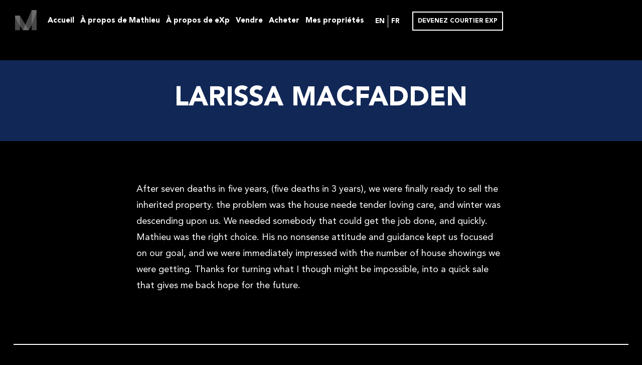

--- FILE ---
content_type: text/html; charset=UTF-8
request_url: https://mathieuarseneault.com/testimonial/larissa-macfadden/
body_size: 9556
content:
<!doctype html>
<html lang="fr-FR">
<head>
	<meta charset="UTF-8">
	<meta name="viewport" content="width=device-width, initial-scale=1">
	<link rel="profile" href="https://gmpg.org/xfn/11">
	<meta charset="utf-8">
	<meta name="viewport" content="width=device-width, initial-scale=1, shrink-to-fit=no">

	<link href="https://cdn.jsdelivr.net/npm/aos@2.3.4/dist/aos.css" rel="stylesheet">
	<meta name='robots' content='index, follow, max-image-preview:large, max-snippet:-1, max-video-preview:-1' />
<link rel="alternate" hreflang="en" href="https://mathieuarseneault.com/en/testimonial/larissa-macfadden/" />
<link rel="alternate" hreflang="fr" href="https://mathieuarseneault.com/testimonial/larissa-macfadden/" />
<link rel="alternate" hreflang="x-default" href="https://mathieuarseneault.com/testimonial/larissa-macfadden/" />

	<!-- This site is optimized with the Yoast SEO plugin v26.2 - https://yoast.com/wordpress/plugins/seo/ -->
	<title>LARISSA MACFADDEN - Mathieu Arseneault</title>
	<link rel="canonical" href="https://mathieuarseneault.com/testimonial/larissa-macfadden/" />
	<meta property="og:locale" content="fr_FR" />
	<meta property="og:type" content="article" />
	<meta property="og:title" content="LARISSA MACFADDEN - Mathieu Arseneault" />
	<meta property="og:description" content="After seven deaths in five years, (five deaths in 3 years), we were finally ready to sell the inherited property. the problem was the house neede tender loving care, and winter was descending upon us. We needed somebody that could get the job done, and quickly. Mathieu was the right choice. His no nonsense attitude [&hellip;]" />
	<meta property="og:url" content="https://mathieuarseneault.com/testimonial/larissa-macfadden/" />
	<meta property="og:site_name" content="Mathieu Arseneault" />
	<meta property="og:image" content="https://mathieuarseneault.com/wp-content/uploads/2024/05/mathieu-yoast.png" />
	<meta property="og:image:width" content="1901" />
	<meta property="og:image:height" content="943" />
	<meta property="og:image:type" content="image/png" />
	<meta name="twitter:card" content="summary_large_image" />
	<script type="application/ld+json" class="yoast-schema-graph">{"@context":"https://schema.org","@graph":[{"@type":"WebPage","@id":"https://mathieuarseneault.com/testimonial/larissa-macfadden/","url":"https://mathieuarseneault.com/testimonial/larissa-macfadden/","name":"LARISSA MACFADDEN - Mathieu Arseneault","isPartOf":{"@id":"https://mathieuarseneault.com/#website"},"datePublished":"2024-05-15T09:31:30+00:00","breadcrumb":{"@id":"https://mathieuarseneault.com/testimonial/larissa-macfadden/#breadcrumb"},"inLanguage":"fr-FR","potentialAction":[{"@type":"ReadAction","target":["https://mathieuarseneault.com/testimonial/larissa-macfadden/"]}]},{"@type":"BreadcrumbList","@id":"https://mathieuarseneault.com/testimonial/larissa-macfadden/#breadcrumb","itemListElement":[{"@type":"ListItem","position":1,"name":"Accueil","item":"https://mathieuarseneault.com/"},{"@type":"ListItem","position":2,"name":"LARISSA MACFADDEN"}]},{"@type":"WebSite","@id":"https://mathieuarseneault.com/#website","url":"https://mathieuarseneault.com/","name":"Mathieu Arseneault","description":"eXp","potentialAction":[{"@type":"SearchAction","target":{"@type":"EntryPoint","urlTemplate":"https://mathieuarseneault.com/?s={search_term_string}"},"query-input":{"@type":"PropertyValueSpecification","valueRequired":true,"valueName":"search_term_string"}}],"inLanguage":"fr-FR"}]}</script>
	<!-- / Yoast SEO plugin. -->


<link rel='dns-prefetch' href='//maps.googleapis.com' />
<link rel='dns-prefetch' href='//realestate.marketingwebsites.ca' />
<link rel="alternate" type="application/rss+xml" title="Mathieu Arseneault &raquo; Flux" href="https://mathieuarseneault.com/feed/" />
<link rel="alternate" type="application/rss+xml" title="Mathieu Arseneault &raquo; Flux des commentaires" href="https://mathieuarseneault.com/comments/feed/" />
<link rel="alternate" title="oEmbed (JSON)" type="application/json+oembed" href="https://mathieuarseneault.com/wp-json/oembed/1.0/embed?url=https%3A%2F%2Fmathieuarseneault.com%2Ftestimonial%2Flarissa-macfadden%2F" />
<link rel="alternate" title="oEmbed (XML)" type="text/xml+oembed" href="https://mathieuarseneault.com/wp-json/oembed/1.0/embed?url=https%3A%2F%2Fmathieuarseneault.com%2Ftestimonial%2Flarissa-macfadden%2F&#038;format=xml" />
<style id='wp-img-auto-sizes-contain-inline-css'>
img:is([sizes=auto i],[sizes^="auto," i]){contain-intrinsic-size:3000px 1500px}
/*# sourceURL=wp-img-auto-sizes-contain-inline-css */
</style>
<style id='wp-emoji-styles-inline-css'>

	img.wp-smiley, img.emoji {
		display: inline !important;
		border: none !important;
		box-shadow: none !important;
		height: 1em !important;
		width: 1em !important;
		margin: 0 0.07em !important;
		vertical-align: -0.1em !important;
		background: none !important;
		padding: 0 !important;
	}
/*# sourceURL=wp-emoji-styles-inline-css */
</style>
<style id='classic-theme-styles-inline-css'>
/*! This file is auto-generated */
.wp-block-button__link{color:#fff;background-color:#32373c;border-radius:9999px;box-shadow:none;text-decoration:none;padding:calc(.667em + 2px) calc(1.333em + 2px);font-size:1.125em}.wp-block-file__button{background:#32373c;color:#fff;text-decoration:none}
/*# sourceURL=/wp-includes/css/classic-themes.min.css */
</style>
<link rel='stylesheet' id='contact-form-7-css' href='https://mathieuarseneault.com/wp-content/plugins/contact-form-7/includes/css/styles.css?ver=6.1.2' media='all' />
<link rel='stylesheet' id='wpa-css-css' href='https://mathieuarseneault.com/wp-content/plugins/honeypot/includes/css/wpa.css?ver=2.3.04' media='all' />
<link rel='stylesheet' id='leaflet-css' href='https://realestate.marketingwebsites.ca/mapLeaflet/leaflet.css?ver=6.9' media='all' />
<link rel='stylesheet' id='leaflet-markercluster-screen-css' href='https://realestate.marketingwebsites.ca/mapLeaflet/markercluster/screen.css?ver=6.9' media='all' />
<link rel='stylesheet' id='leaflet-markercluster-css' href='https://realestate.marketingwebsites.ca/mapLeaflet/markercluster/dist/MarkerCluster.css?ver=6.9' media='all' />
<link rel='stylesheet' id='leaflet-markercluster-theme-css' href='https://realestate.marketingwebsites.ca/mapLeaflet/markercluster/dist/MarkerCluster.Default.css?ver=6.9' media='all' />
<link rel='stylesheet' id='rs-css' href='https://mathieuarseneault.com/wp-content/plugins/mw-properties/public/royalslider/royalslider.css?ver=2.1.27' media='all' />
<link rel='stylesheet' id='rs-default-css' href='https://mathieuarseneault.com/wp-content/plugins/mw-properties/public/royalslider/skins/default/rs-default.css?ver=2.1.27' media='all' />
<link rel='stylesheet' id='mw-properties-css' href='https://mathieuarseneault.com/wp-content/themes/mathieu-arseneault/mw-properties-templates/css/include/mw-properties-public.css?ver=2.1.27' media='all' />
<link rel='stylesheet' id='wpml-legacy-horizontal-list-0-css' href='https://mathieuarseneault.com/wp-content/plugins/sitepress-multilingual-cms/templates/language-switchers/legacy-list-horizontal/style.min.css?ver=1' media='all' />
<style id='wpml-legacy-horizontal-list-0-inline-css'>
.wpml-ls-statics-footer a, .wpml-ls-statics-footer .wpml-ls-sub-menu a, .wpml-ls-statics-footer .wpml-ls-sub-menu a:link, .wpml-ls-statics-footer li:not(.wpml-ls-current-language) .wpml-ls-link, .wpml-ls-statics-footer li:not(.wpml-ls-current-language) .wpml-ls-link:link {color:#444444;background-color:#ffffff;}.wpml-ls-statics-footer .wpml-ls-sub-menu a:hover,.wpml-ls-statics-footer .wpml-ls-sub-menu a:focus, .wpml-ls-statics-footer .wpml-ls-sub-menu a:link:hover, .wpml-ls-statics-footer .wpml-ls-sub-menu a:link:focus {color:#000000;background-color:#eeeeee;}.wpml-ls-statics-footer .wpml-ls-current-language > a {color:#444444;background-color:#ffffff;}.wpml-ls-statics-footer .wpml-ls-current-language:hover>a, .wpml-ls-statics-footer .wpml-ls-current-language>a:focus {color:#000000;background-color:#eeeeee;}
/*# sourceURL=wpml-legacy-horizontal-list-0-inline-css */
</style>
<link rel='stylesheet' id='cms-navigation-style-base-css' href='https://mathieuarseneault.com/wp-content/plugins/wpml-cms-nav/res/css/cms-navigation-base.css?ver=1.5.6' media='screen' />
<link rel='stylesheet' id='cms-navigation-style-css' href='https://mathieuarseneault.com/wp-content/plugins/wpml-cms-nav/res/css/cms-navigation.css?ver=1.5.6' media='screen' />
<link rel='stylesheet' id='mathieu-arseneault-style-css' href='https://mathieuarseneault.com/wp-content/themes/mathieu-arseneault/style.css?ver=1.0.0' media='all' />
<link rel='stylesheet' id='mathieu-arseneault-bootstrap-css' href='https://mathieuarseneault.com/wp-content/themes/mathieu-arseneault/assets/css/bootstrap.min.css?ver=6.9' media='all' />
<link rel='stylesheet' id='mathieu-arseneault-animate-css' href='https://mathieuarseneault.com/wp-content/themes/mathieu-arseneault/assets/css/meanmenu.css?ver=6.9' media='all' />
<link rel='stylesheet' id='mathieu-arseneault-owl-theme-css' href='https://mathieuarseneault.com/wp-content/themes/mathieu-arseneault/assets/css/owl.theme.default.min.css?ver=6.9' media='all' />
<link rel='stylesheet' id='mathieu-arseneault-owl-css' href='https://mathieuarseneault.com/wp-content/themes/mathieu-arseneault/assets/css/owl.carousel.min.css?ver=6.9' media='all' />
<link rel='stylesheet' id='mathieu-arseneault-agentimage-css' href='https://mathieuarseneault.com/wp-content/themes/mathieu-arseneault/assets/css/remixicon.css?ver=6.9' media='all' />
<link rel='stylesheet' id='mathieu-arseneault-font-awesome-css' href='https://mathieuarseneault.com/wp-content/themes/mathieu-arseneault/assets/css/font-awesome.css?ver=6.9' media='all' />
<link rel='stylesheet' id='mathieu-arseneault-custom-css' href='https://mathieuarseneault.com/wp-content/themes/mathieu-arseneault/assets/css/style.css?ver=6.9' media='all' />
<link rel='stylesheet' id='mathieu-arseneault-responsive-css' href='https://mathieuarseneault.com/wp-content/themes/mathieu-arseneault/assets/css/responsive.css?ver=6.9' media='all' />
<link rel='stylesheet' id='mathieu-arseneault-swiper-css' href='https://mathieuarseneault.com/wp-content/themes/mathieu-arseneault/assets/css/swiper-bundle.min.css?ver=6.9' media='all' />
<link rel='stylesheet' id='mathieu-arseneault-fancybox-css' href='https://mathieuarseneault.com/wp-content/themes/mathieu-arseneault/assets/css/fancybox.min.css?ver=6.9' media='all' />
<link rel='stylesheet' id='mathieu-arseneault-helper-css' href='https://mathieuarseneault.com/wp-content/themes/mathieu-arseneault/assets/css/helper.css?ver=6.9' media='all' />
<script id="wpml-cookie-js-extra">
var wpml_cookies = {"wp-wpml_current_language":{"value":"fr","expires":1,"path":"/"}};
var wpml_cookies = {"wp-wpml_current_language":{"value":"fr","expires":1,"path":"/"}};
//# sourceURL=wpml-cookie-js-extra
</script>
<script src="https://mathieuarseneault.com/wp-content/plugins/sitepress-multilingual-cms/res/js/cookies/language-cookie.js?ver=476000" id="wpml-cookie-js" defer data-wp-strategy="defer"></script>
<script src="https://mathieuarseneault.com/wp-includes/js/jquery/jquery.min.js?ver=3.7.1" id="jquery-core-js"></script>
<script src="https://mathieuarseneault.com/wp-includes/js/jquery/jquery-migrate.min.js?ver=3.4.1" id="jquery-migrate-js"></script>
<script src="https://maps.googleapis.com/maps/api/js?key=AIzaSyAqe_6NDqHCILpzYyEJqiGcyAcIUT8L39g&amp;libraries=places%2Cgeometry&amp;ver=2.1.27" id="google-js-js"></script>
<script src="https://mathieuarseneault.com/wp-content/plugins/mw-properties/public/royalslider/jquery.royalslider.min.js?ver=2.1.27" id="rs-js"></script>
<script src="https://mathieuarseneault.com/wp-content/plugins/mw-properties/public/js/lazysizes.min.js?ver=2.1.27" id="lazysizes-js"></script>
<script src="https://mathieuarseneault.com/wp-content/plugins/mw-properties/public/js/ls.unveilhooks.min.js?ver=2.1.27" id="ls-unveil-js"></script>
<link rel="https://api.w.org/" href="https://mathieuarseneault.com/wp-json/" /><link rel="EditURI" type="application/rsd+xml" title="RSD" href="https://mathieuarseneault.com/xmlrpc.php?rsd" />
<meta name="generator" content="WordPress 6.9" />
<link rel='shortlink' href='https://mathieuarseneault.com/?p=323' />
<meta name="generator" content="WPML ver:4.7.6 stt:1,4;" />
<link rel="icon" href="https://mathieuarseneault.com/wp-content/uploads/2024/05/favicon-150x150.png" sizes="32x32" />
<link rel="icon" href="https://mathieuarseneault.com/wp-content/uploads/2024/05/favicon.png" sizes="192x192" />
<link rel="apple-touch-icon" href="https://mathieuarseneault.com/wp-content/uploads/2024/05/favicon.png" />
<meta name="msapplication-TileImage" content="https://mathieuarseneault.com/wp-content/uploads/2024/05/favicon.png" />
<style id='global-styles-inline-css'>
:root{--wp--preset--aspect-ratio--square: 1;--wp--preset--aspect-ratio--4-3: 4/3;--wp--preset--aspect-ratio--3-4: 3/4;--wp--preset--aspect-ratio--3-2: 3/2;--wp--preset--aspect-ratio--2-3: 2/3;--wp--preset--aspect-ratio--16-9: 16/9;--wp--preset--aspect-ratio--9-16: 9/16;--wp--preset--color--black: #000000;--wp--preset--color--cyan-bluish-gray: #abb8c3;--wp--preset--color--white: #ffffff;--wp--preset--color--pale-pink: #f78da7;--wp--preset--color--vivid-red: #cf2e2e;--wp--preset--color--luminous-vivid-orange: #ff6900;--wp--preset--color--luminous-vivid-amber: #fcb900;--wp--preset--color--light-green-cyan: #7bdcb5;--wp--preset--color--vivid-green-cyan: #00d084;--wp--preset--color--pale-cyan-blue: #8ed1fc;--wp--preset--color--vivid-cyan-blue: #0693e3;--wp--preset--color--vivid-purple: #9b51e0;--wp--preset--gradient--vivid-cyan-blue-to-vivid-purple: linear-gradient(135deg,rgb(6,147,227) 0%,rgb(155,81,224) 100%);--wp--preset--gradient--light-green-cyan-to-vivid-green-cyan: linear-gradient(135deg,rgb(122,220,180) 0%,rgb(0,208,130) 100%);--wp--preset--gradient--luminous-vivid-amber-to-luminous-vivid-orange: linear-gradient(135deg,rgb(252,185,0) 0%,rgb(255,105,0) 100%);--wp--preset--gradient--luminous-vivid-orange-to-vivid-red: linear-gradient(135deg,rgb(255,105,0) 0%,rgb(207,46,46) 100%);--wp--preset--gradient--very-light-gray-to-cyan-bluish-gray: linear-gradient(135deg,rgb(238,238,238) 0%,rgb(169,184,195) 100%);--wp--preset--gradient--cool-to-warm-spectrum: linear-gradient(135deg,rgb(74,234,220) 0%,rgb(151,120,209) 20%,rgb(207,42,186) 40%,rgb(238,44,130) 60%,rgb(251,105,98) 80%,rgb(254,248,76) 100%);--wp--preset--gradient--blush-light-purple: linear-gradient(135deg,rgb(255,206,236) 0%,rgb(152,150,240) 100%);--wp--preset--gradient--blush-bordeaux: linear-gradient(135deg,rgb(254,205,165) 0%,rgb(254,45,45) 50%,rgb(107,0,62) 100%);--wp--preset--gradient--luminous-dusk: linear-gradient(135deg,rgb(255,203,112) 0%,rgb(199,81,192) 50%,rgb(65,88,208) 100%);--wp--preset--gradient--pale-ocean: linear-gradient(135deg,rgb(255,245,203) 0%,rgb(182,227,212) 50%,rgb(51,167,181) 100%);--wp--preset--gradient--electric-grass: linear-gradient(135deg,rgb(202,248,128) 0%,rgb(113,206,126) 100%);--wp--preset--gradient--midnight: linear-gradient(135deg,rgb(2,3,129) 0%,rgb(40,116,252) 100%);--wp--preset--font-size--small: 13px;--wp--preset--font-size--medium: 20px;--wp--preset--font-size--large: 36px;--wp--preset--font-size--x-large: 42px;--wp--preset--spacing--20: 0.44rem;--wp--preset--spacing--30: 0.67rem;--wp--preset--spacing--40: 1rem;--wp--preset--spacing--50: 1.5rem;--wp--preset--spacing--60: 2.25rem;--wp--preset--spacing--70: 3.38rem;--wp--preset--spacing--80: 5.06rem;--wp--preset--shadow--natural: 6px 6px 9px rgba(0, 0, 0, 0.2);--wp--preset--shadow--deep: 12px 12px 50px rgba(0, 0, 0, 0.4);--wp--preset--shadow--sharp: 6px 6px 0px rgba(0, 0, 0, 0.2);--wp--preset--shadow--outlined: 6px 6px 0px -3px rgb(255, 255, 255), 6px 6px rgb(0, 0, 0);--wp--preset--shadow--crisp: 6px 6px 0px rgb(0, 0, 0);}:where(.is-layout-flex){gap: 0.5em;}:where(.is-layout-grid){gap: 0.5em;}body .is-layout-flex{display: flex;}.is-layout-flex{flex-wrap: wrap;align-items: center;}.is-layout-flex > :is(*, div){margin: 0;}body .is-layout-grid{display: grid;}.is-layout-grid > :is(*, div){margin: 0;}:where(.wp-block-columns.is-layout-flex){gap: 2em;}:where(.wp-block-columns.is-layout-grid){gap: 2em;}:where(.wp-block-post-template.is-layout-flex){gap: 1.25em;}:where(.wp-block-post-template.is-layout-grid){gap: 1.25em;}.has-black-color{color: var(--wp--preset--color--black) !important;}.has-cyan-bluish-gray-color{color: var(--wp--preset--color--cyan-bluish-gray) !important;}.has-white-color{color: var(--wp--preset--color--white) !important;}.has-pale-pink-color{color: var(--wp--preset--color--pale-pink) !important;}.has-vivid-red-color{color: var(--wp--preset--color--vivid-red) !important;}.has-luminous-vivid-orange-color{color: var(--wp--preset--color--luminous-vivid-orange) !important;}.has-luminous-vivid-amber-color{color: var(--wp--preset--color--luminous-vivid-amber) !important;}.has-light-green-cyan-color{color: var(--wp--preset--color--light-green-cyan) !important;}.has-vivid-green-cyan-color{color: var(--wp--preset--color--vivid-green-cyan) !important;}.has-pale-cyan-blue-color{color: var(--wp--preset--color--pale-cyan-blue) !important;}.has-vivid-cyan-blue-color{color: var(--wp--preset--color--vivid-cyan-blue) !important;}.has-vivid-purple-color{color: var(--wp--preset--color--vivid-purple) !important;}.has-black-background-color{background-color: var(--wp--preset--color--black) !important;}.has-cyan-bluish-gray-background-color{background-color: var(--wp--preset--color--cyan-bluish-gray) !important;}.has-white-background-color{background-color: var(--wp--preset--color--white) !important;}.has-pale-pink-background-color{background-color: var(--wp--preset--color--pale-pink) !important;}.has-vivid-red-background-color{background-color: var(--wp--preset--color--vivid-red) !important;}.has-luminous-vivid-orange-background-color{background-color: var(--wp--preset--color--luminous-vivid-orange) !important;}.has-luminous-vivid-amber-background-color{background-color: var(--wp--preset--color--luminous-vivid-amber) !important;}.has-light-green-cyan-background-color{background-color: var(--wp--preset--color--light-green-cyan) !important;}.has-vivid-green-cyan-background-color{background-color: var(--wp--preset--color--vivid-green-cyan) !important;}.has-pale-cyan-blue-background-color{background-color: var(--wp--preset--color--pale-cyan-blue) !important;}.has-vivid-cyan-blue-background-color{background-color: var(--wp--preset--color--vivid-cyan-blue) !important;}.has-vivid-purple-background-color{background-color: var(--wp--preset--color--vivid-purple) !important;}.has-black-border-color{border-color: var(--wp--preset--color--black) !important;}.has-cyan-bluish-gray-border-color{border-color: var(--wp--preset--color--cyan-bluish-gray) !important;}.has-white-border-color{border-color: var(--wp--preset--color--white) !important;}.has-pale-pink-border-color{border-color: var(--wp--preset--color--pale-pink) !important;}.has-vivid-red-border-color{border-color: var(--wp--preset--color--vivid-red) !important;}.has-luminous-vivid-orange-border-color{border-color: var(--wp--preset--color--luminous-vivid-orange) !important;}.has-luminous-vivid-amber-border-color{border-color: var(--wp--preset--color--luminous-vivid-amber) !important;}.has-light-green-cyan-border-color{border-color: var(--wp--preset--color--light-green-cyan) !important;}.has-vivid-green-cyan-border-color{border-color: var(--wp--preset--color--vivid-green-cyan) !important;}.has-pale-cyan-blue-border-color{border-color: var(--wp--preset--color--pale-cyan-blue) !important;}.has-vivid-cyan-blue-border-color{border-color: var(--wp--preset--color--vivid-cyan-blue) !important;}.has-vivid-purple-border-color{border-color: var(--wp--preset--color--vivid-purple) !important;}.has-vivid-cyan-blue-to-vivid-purple-gradient-background{background: var(--wp--preset--gradient--vivid-cyan-blue-to-vivid-purple) !important;}.has-light-green-cyan-to-vivid-green-cyan-gradient-background{background: var(--wp--preset--gradient--light-green-cyan-to-vivid-green-cyan) !important;}.has-luminous-vivid-amber-to-luminous-vivid-orange-gradient-background{background: var(--wp--preset--gradient--luminous-vivid-amber-to-luminous-vivid-orange) !important;}.has-luminous-vivid-orange-to-vivid-red-gradient-background{background: var(--wp--preset--gradient--luminous-vivid-orange-to-vivid-red) !important;}.has-very-light-gray-to-cyan-bluish-gray-gradient-background{background: var(--wp--preset--gradient--very-light-gray-to-cyan-bluish-gray) !important;}.has-cool-to-warm-spectrum-gradient-background{background: var(--wp--preset--gradient--cool-to-warm-spectrum) !important;}.has-blush-light-purple-gradient-background{background: var(--wp--preset--gradient--blush-light-purple) !important;}.has-blush-bordeaux-gradient-background{background: var(--wp--preset--gradient--blush-bordeaux) !important;}.has-luminous-dusk-gradient-background{background: var(--wp--preset--gradient--luminous-dusk) !important;}.has-pale-ocean-gradient-background{background: var(--wp--preset--gradient--pale-ocean) !important;}.has-electric-grass-gradient-background{background: var(--wp--preset--gradient--electric-grass) !important;}.has-midnight-gradient-background{background: var(--wp--preset--gradient--midnight) !important;}.has-small-font-size{font-size: var(--wp--preset--font-size--small) !important;}.has-medium-font-size{font-size: var(--wp--preset--font-size--medium) !important;}.has-large-font-size{font-size: var(--wp--preset--font-size--large) !important;}.has-x-large-font-size{font-size: var(--wp--preset--font-size--x-large) !important;}
/*# sourceURL=global-styles-inline-css */
</style>
</head>

<body class="wp-singular testimonial-template-default single single-testimonial postid-323 wp-theme-mathieu-arseneault">
<div class="side-menu">
	<a class="CloseBtn"></a>
	<ul id="mobile-menu" class="main-menu navbar-nav"><li id="menu-item-153" class="menu-item menu-item-type-post_type menu-item-object-page menu-item-home menu-item-153"><a href="https://mathieuarseneault.com/">Accueil</a></li>
<li id="menu-item-152" class="menu-item menu-item-type-post_type menu-item-object-page menu-item-152"><a href="https://mathieuarseneault.com/a-propos-de-mathieu/">À propos de Mathieu</a></li>
<li id="menu-item-151" class="menu-item menu-item-type-post_type menu-item-object-page menu-item-151"><a href="https://mathieuarseneault.com/a-propos-de-exp/">À propos de eXp</a></li>
<li id="menu-item-150" class="menu-item menu-item-type-post_type menu-item-object-page menu-item-150"><a href="https://mathieuarseneault.com/vendre/">Vendre</a></li>
<li id="menu-item-149" class="menu-item menu-item-type-post_type menu-item-object-page menu-item-149"><a href="https://mathieuarseneault.com/acheter/">Acheter</a></li>
<li id="menu-item-633" class="menu-item menu-item-type-post_type menu-item-object-page menu-item-633"><a href="https://mathieuarseneault.com/proprietes/">Mes propriétés</a></li>
<li id="menu-item-146" class="menu-item menu-item-type-post_type menu-item-object-page menu-item-146"><a href="https://mathieuarseneault.com/communiques-de-presse/">Communiqués de presse</a></li>
<li id="menu-item-147" class="menu-item menu-item-type-post_type menu-item-object-page menu-item-147"><a href="https://mathieuarseneault.com/contactez-nous/">Contactez-nous</a></li>
</ul></div>	
<section class="header">
	<div class="navbar-area py-0">
		<div class="main-nav">
			<div class="container-fluid">
				<div class="row">
					<nav class="navbar navbar-expand-md navbar-light">
						<a class="navbar-brand" href="https://mathieuarseneault.com">
							<img src="https://mathieuarseneault.com/wp-content/uploads/2024/05/logo.webp" alt="logo">
						</a>
						<div class="nav-right-options d-lg-none lang">
							
<div class="wpml-ls-statics-footer wpml-ls wpml-ls-legacy-list-horizontal">
	<ul><li class="wpml-ls-slot-footer wpml-ls-item wpml-ls-item-en wpml-ls-first-item wpml-ls-item-legacy-list-horizontal">
				<a href="https://mathieuarseneault.com/en/testimonial/larissa-macfadden/" class="wpml-ls-link">
                    <span class="wpml-ls-display">EN</span></a>
			</li><li class="wpml-ls-slot-footer wpml-ls-item wpml-ls-item-fr wpml-ls-current-language wpml-ls-last-item wpml-ls-item-legacy-list-horizontal">
				<a href="https://mathieuarseneault.com/testimonial/larissa-macfadden/" class="wpml-ls-link">
                    <span class="wpml-ls-native">FR</span></a>
			</li></ul>
</div>
						</div>

						<button class="navbar-toggler menu-icon menu-btn">
							<span class=""></span>
							<span class=""></span>
							<span class=""></span>
						</button>
						<div class="collapse navbar-collapse for-mobile-menu" id="navbarSupportedContent">
							<ul id="primary-menu" class="navbar-nav"><li id="menu-item-128" class="menu-item menu-item-type-post_type menu-item-object-page menu-item-home menu-item-128 nav-item"><a href="https://mathieuarseneault.com/" class="nav-link ">Accueil</a></li>
<li id="menu-item-125" class="menu-item menu-item-type-post_type menu-item-object-page menu-item-125 nav-item"><a href="https://mathieuarseneault.com/a-propos-de-mathieu/" class="nav-link ">À propos de Mathieu</a></li>
<li id="menu-item-124" class="menu-item menu-item-type-post_type menu-item-object-page menu-item-124 nav-item"><a href="https://mathieuarseneault.com/a-propos-de-exp/" class="nav-link ">À propos de eXp</a></li>
<li id="menu-item-123" class="menu-item menu-item-type-post_type menu-item-object-page menu-item-123 nav-item"><a href="https://mathieuarseneault.com/vendre/" class="nav-link ">Vendre</a></li>
<li id="menu-item-122" class="menu-item menu-item-type-post_type menu-item-object-page menu-item-122 nav-item"><a href="https://mathieuarseneault.com/acheter/" class="nav-link ">Acheter</a></li>
<li id="menu-item-631" class="menu-item menu-item-type-post_type menu-item-object-page menu-item-631 nav-item"><a href="https://mathieuarseneault.com/proprietes/" class="nav-link ">Mes propriétés</a></li>
</ul>							<div class="nav-right-options lang">
								
<div class="wpml-ls-statics-footer wpml-ls wpml-ls-legacy-list-horizontal">
	<ul><li class="wpml-ls-slot-footer wpml-ls-item wpml-ls-item-en wpml-ls-first-item wpml-ls-item-legacy-list-horizontal">
				<a href="https://mathieuarseneault.com/en/testimonial/larissa-macfadden/" class="wpml-ls-link">
                    <span class="wpml-ls-display">EN</span></a>
			</li><li class="wpml-ls-slot-footer wpml-ls-item wpml-ls-item-fr wpml-ls-current-language wpml-ls-last-item wpml-ls-item-legacy-list-horizontal">
				<a href="https://mathieuarseneault.com/testimonial/larissa-macfadden/" class="wpml-ls-link">
                    <span class="wpml-ls-native">FR</span></a>
			</li></ul>
</div>
							</div>
																					<div class="nav-right-options align-items-center">
								<a href="https://mathieuarseneault.com/a-propos-de-exp/" class="main-btn">
									<span>DEVENEZ COURTIER EXP</span>
								</a>
							</div>
																				</div>
					</nav>
				</div>
			</div>
		</div>
	</div>
</section><section class="page-banner">
	<div class="container">
		<div class="row">
			<div class="col-12 text-center">
				<h1>LARISSA MACFADDEN</h1>
			</div>
		</div>
	</div>
</section>
<section class="content">
	<div class="container">
		<div class="row justify-content-center">
			<div class="col-lg-8 col-md-8 col-12">
				<p>After seven deaths in five years, (five deaths in 3 years), we were finally ready to sell the inherited property. the problem was the house neede tender loving care, and winter was descending upon us. We needed somebody that could get the job done, and quickly. Mathieu was the right choice. His no nonsense attitude and guidance kept us focused on our goal, and we were immediately impressed with the number of house showings we were getting. Thanks for turning what I though might be impossible, into a quick sale that gives me back hope for the future.</p>
			</div>
		</div>
	</div>
</section>


<section class="footer">
	<div class="container-fluid">
		<div class="row">
			<div class="col-lg-12 col-md-12">
				<hr class="mt-0"/>
			</div>
		</div>
		<div class="row cols cols-lg-5">
			<div class="col fts text-center">
				<a class="logo" href="https://mathieuarseneault.com"><img src="https://mathieuarseneault.com/wp-content/uploads/2024/05/LOGO-MATHIEU.webp" alt="" /></a>
				<p class="pt-2 mt-1">Équipe #1 la plus performante au Québec chez eXp!*</p>
				<p class="social">
															<a href="https://www.facebook.com/MathieuArseneault.Inc" target="_blank"><img src="https://mathieuarseneault.com/wp-content/uploads/2024/05/icon-fb.webp" alt="" /></a>
										<a href="https://www.instagram.com/mathieuarseneault1/" target="_blank"><img src="https://mathieuarseneault.com/wp-content/uploads/2024/05/icon-ig.webp" alt="" /></a>
										<a href="https://www.tiktok.com/@mathieuarseneaultno1" target="_blank"><img src="https://mathieuarseneault.com/wp-content/uploads/2024/05/icon-tk.webp" alt="" /></a>
														</p>
			</div>
			<div class="col sds">
								<h3>Liens utiles</h3>
				<ul id="footer-menu" class="footer-menu"><li id="menu-item-139" class="menu-item menu-item-type-post_type menu-item-object-page menu-item-home menu-item-139"><a href="https://mathieuarseneault.com/">Accueil</a></li>
<li id="menu-item-141" class="menu-item menu-item-type-post_type menu-item-object-page menu-item-141"><a href="https://mathieuarseneault.com/a-propos-de-mathieu/">À propos de Mathieu</a></li>
<li id="menu-item-140" class="menu-item menu-item-type-post_type menu-item-object-page menu-item-140"><a href="https://mathieuarseneault.com/a-propos-de-exp/">À propos de eXp</a></li>
<li id="menu-item-145" class="menu-item menu-item-type-post_type menu-item-object-page menu-item-145"><a href="https://mathieuarseneault.com/vendre/">Vendre</a></li>
<li id="menu-item-142" class="menu-item menu-item-type-post_type menu-item-object-page menu-item-142"><a href="https://mathieuarseneault.com/acheter/">Acheter</a></li>
<li id="menu-item-632" class="menu-item menu-item-type-post_type menu-item-object-page menu-item-632"><a href="https://mathieuarseneault.com/proprietes/">Mes propriétés</a></li>
<li id="menu-item-138" class="menu-item menu-item-type-post_type menu-item-object-page menu-item-138"><a href="https://mathieuarseneault.com/communiques-de-presse/">Communiqués de presse</a></li>
<li id="menu-item-143" class="menu-item menu-item-type-post_type menu-item-object-page menu-item-143"><a href="https://mathieuarseneault.com/contactez-nous/">Contactez-nous</a></li>
</ul>			</div>
									<div class="col">
				<h3>Adresse</h3>
				<p class="sms">555 Boulevard St-Joseph<br>Gatineau, QC, Canada <br>J8Y 4A1</p>
			</div>
															<div class="col">
				<h3>Heures</h3>
				<p class="sms">De 7h00 à 23h00

</p>
			</div>
									<div class="col contact-column">
				<div class="footer-contact-ctn">
					<h3>Contact</h3>
					<p class="sms">
																		Courriel : <a href="mailto:mailto:info@mathieu1.com">info@mathieu1.com</a><br/>
												Téléphone  : <a href="mailto:tel:8196284438">819-Mathieu</a><br/>
																	</p>
				</div>
				<div class="exp-source-ctn">
					<p>*Source eXp Québec, décembre 2023</p>
				</div>
			</div>
		</div>
		<div class="row">
			<div class="col-lg-12 pt-3 pb-0 col-md-12">
				<hr class="mt-3 mb-0"/>
			</div>
		</div>
		<div class="row mt-2 mb-2 pb-1 pt-1 copy align-items-center">
			<div class="col-lg-8 col-md-12">
				<p class="m-0"><span class="">© 2024 Mathieu Arseneault Courtier Immobilier Inc., Tous droits réservés | <span class="" style="text-decoration: underline"><a class="" href="https://mathieuarseneault.com/termes-et-conditions/" target="_self">Termes et conditions</a></span> | <span class="" style="text-decoration: underline"><a class="" href="https://mathieuarseneault.com/privacy-policy/" target="_self">Politique de confidentialité</a></span></span></p>
			</div>
									<div class="col-lg-4 text-end col-md-12 marketing-agency-img">
				<div class="agency-footer-ctn">
					<p>Propulsé par</p>
					<a href="https://marketingwebsites.ca/fr/" target="_blank"><img src="https://mathieuarseneault.com/wp-content/uploads/2024/06/mw-resized.png" alt="" /></a>
				</div>
			</div>
								</div>
	</div>
</section>

<script>
	(function($) {
		$("#myModal").on('hidden.bs.modal', function (e) {
			$("#myModal iframe").attr("src", $("#myModal iframe").attr("src"));
		});

		$('.counter').counterUp({
			delay: 10,
			time: 2000
		});
	});
</script>

<!-- to change the properties label -->
<script>
    (function ($) {
        let lang = "fr";
        if (lang === 'en') {
            $('.prop-label.open').text('Open House');
        } else {
            $('.prop-label.open').text('Visite Libre');
        }
    })(jQuery);
</script>

<!-- cookie popup -->
<!-- <script src="https://marketingwebsites.ca/privacy/js/privacy_policy_<?//= strtolower(ICL_LANGUAGE_CODE) == 'fr' ? 'fr' : 'en' ?>.js"></script> -->

<script type="speculationrules">
{"prefetch":[{"source":"document","where":{"and":[{"href_matches":"/*"},{"not":{"href_matches":["/wp-*.php","/wp-admin/*","/wp-content/uploads/*","/wp-content/*","/wp-content/plugins/*","/wp-content/themes/mathieu-arseneault/*","/*\\?(.+)"]}},{"not":{"selector_matches":"a[rel~=\"nofollow\"]"}},{"not":{"selector_matches":".no-prefetch, .no-prefetch a"}}]},"eagerness":"conservative"}]}
</script>
            <script type="text/html" id="tmpl-osm-marker-input">
                <div class="locate">
                    <a class="dashicons dashicons-location" data-name="locate-marker">
					<span class="screen-reader-text">
						Locate Marker					</span>
                    </a>
                </div>
                <div class="input">
                    <input type="text" data-name="label" />
                </div>
                <div class="tools">
                    <a class="acf-icon -minus small light acf-js-tooltip" href="#" data-name="remove-marker"
                       title="Remove Marker"></a>
                </div>
            </script>
            
<div class="wpml-ls-statics-footer wpml-ls wpml-ls-legacy-list-horizontal">
	<ul><li class="wpml-ls-slot-footer wpml-ls-item wpml-ls-item-en wpml-ls-first-item wpml-ls-item-legacy-list-horizontal">
				<a href="https://mathieuarseneault.com/en/testimonial/larissa-macfadden/" class="wpml-ls-link">
                    <span class="wpml-ls-display">EN</span></a>
			</li><li class="wpml-ls-slot-footer wpml-ls-item wpml-ls-item-fr wpml-ls-current-language wpml-ls-last-item wpml-ls-item-legacy-list-horizontal">
				<a href="https://mathieuarseneault.com/testimonial/larissa-macfadden/" class="wpml-ls-link">
                    <span class="wpml-ls-native">FR</span></a>
			</li></ul>
</div>
<script src="https://mathieuarseneault.com/wp-includes/js/dist/hooks.min.js?ver=dd5603f07f9220ed27f1" id="wp-hooks-js"></script>
<script src="https://mathieuarseneault.com/wp-includes/js/dist/i18n.min.js?ver=c26c3dc7bed366793375" id="wp-i18n-js"></script>
<script id="wp-i18n-js-after">
wp.i18n.setLocaleData( { 'text direction\u0004ltr': [ 'ltr' ] } );
//# sourceURL=wp-i18n-js-after
</script>
<script src="https://mathieuarseneault.com/wp-content/plugins/contact-form-7/includes/swv/js/index.js?ver=6.1.2" id="swv-js"></script>
<script id="contact-form-7-js-translations">
( function( domain, translations ) {
	var localeData = translations.locale_data[ domain ] || translations.locale_data.messages;
	localeData[""].domain = domain;
	wp.i18n.setLocaleData( localeData, domain );
} )( "contact-form-7", {"translation-revision-date":"2025-02-06 12:02:14+0000","generator":"GlotPress\/4.0.1","domain":"messages","locale_data":{"messages":{"":{"domain":"messages","plural-forms":"nplurals=2; plural=n > 1;","lang":"fr"},"This contact form is placed in the wrong place.":["Ce formulaire de contact est plac\u00e9 dans un mauvais endroit."],"Error:":["Erreur\u00a0:"]}},"comment":{"reference":"includes\/js\/index.js"}} );
//# sourceURL=contact-form-7-js-translations
</script>
<script id="contact-form-7-js-before">
var wpcf7 = {
    "api": {
        "root": "https:\/\/mathieuarseneault.com\/wp-json\/",
        "namespace": "contact-form-7\/v1"
    }
};
//# sourceURL=contact-form-7-js-before
</script>
<script src="https://mathieuarseneault.com/wp-content/plugins/contact-form-7/includes/js/index.js?ver=6.1.2" id="contact-form-7-js"></script>
<script src="https://mathieuarseneault.com/wp-content/plugins/honeypot/includes/js/wpa.js?ver=2.3.04" id="wpascript-js"></script>
<script id="wpascript-js-after">
wpa_field_info = {"wpa_field_name":"oskqvz2702","wpa_field_value":294600,"wpa_add_test":"no"}
//# sourceURL=wpascript-js-after
</script>
<script src="https://mathieuarseneault.com/wp-content/plugins/mw-properties/public/js/polyfills.min.js?ver=2.1.27" id="mw-polyfills-js"></script>
<script src="https://mathieuarseneault.com/wp-content/plugins/mw-properties/public/js/mixitup.js?ver=2.1.27" id="mixitup-js"></script>
<script src="https://realestate.marketingwebsites.ca/mapLeaflet/leaflet-src.js?ver=2.1.27" id="leaflet-js"></script>
<script src="https://realestate.marketingwebsites.ca/mapLeaflet/markercluster/dist/leaflet.markercluster-src.js?ver=2.1.27" id="leaflet-markercluster-js"></script>
<script id="mw_maps-js-extra">
var mw_maps = {"rest_url":"https://mathieuarseneault.com/wp-json/mw-properties/v2/properties","lang":"fr","messages":{"no_content":"\u003Ch2\u003ENo properties found at this time\u003C/h2\u003E"}};
//# sourceURL=mw_maps-js-extra
</script>
<script src="https://mathieuarseneault.com/wp-content/plugins/mw-properties/public/js/mw-properties-maps.min.js?ver=2.1.27" id="mw_maps-js"></script>
<script src="https://mathieuarseneault.com/wp-content/plugins/mw-properties/public/js/mixitup-pagination.js?ver=2.1.27" id="pagination-js-js"></script>
<script id="mw-properties-js-extra">
var realEstateJs = {"pluginUrl":"https://mathieuarseneault.com/wp-content/plugins/mw-properties/public/","ajaxUrl":"https://mathieuarseneault.com/wp-admin/admin-ajax.php","send_label":"Envoyez le rapport"};
//# sourceURL=mw-properties-js-extra
</script>
<script src="https://mathieuarseneault.com/wp-content/plugins/mw-properties/public/js/mw-properties-public.min.js?ver=2.1.27" id="mw-properties-js"></script>
<script src="https://mathieuarseneault.com/wp-content/themes/mathieu-arseneault/js/navigation.js?ver=1.0.0" id="mathieu-arseneault-navigation-js"></script>
<script src="https://mathieuarseneault.com/wp-content/themes/mathieu-arseneault/assets/js/bootstrap.bundle.min.js?ver=20152515" id="mathieu-arseneault-bootstrap-js"></script>
<script src="https://mathieuarseneault.com/wp-content/themes/mathieu-arseneault/assets/js/owl.carousel.min.js?ver=20152515" id="mathieu-arseneault-owl-js"></script>
<script src="https://mathieuarseneault.com/wp-content/themes/mathieu-arseneault/assets/js/custom.js?ver=20152515" id="mathieu-arseneault-custom-js"></script>
<script src="https://mathieuarseneault.com/wp-content/themes/mathieu-arseneault/assets/js/swiper-bundle.min.js?ver=20152515" id="mathieu-arseneault-swiper-js"></script>
<script src="https://mathieuarseneault.com/wp-content/themes/mathieu-arseneault/assets/js/fancybox.min.js?ver=20152515" id="mathieu-arseneault-fancybox-js"></script>
<script src="https://www.google.com/recaptcha/api.js?render=6Le6AqkpAAAAAFM_Yi1y5BamkXMnfbOuh7pkq9Gk&amp;ver=3.0" id="google-recaptcha-js"></script>
<script src="https://mathieuarseneault.com/wp-includes/js/dist/vendor/wp-polyfill.min.js?ver=3.15.0" id="wp-polyfill-js"></script>
<script id="wpcf7-recaptcha-js-before">
var wpcf7_recaptcha = {
    "sitekey": "6Le6AqkpAAAAAFM_Yi1y5BamkXMnfbOuh7pkq9Gk",
    "actions": {
        "homepage": "homepage",
        "contactform": "contactform"
    }
};
//# sourceURL=wpcf7-recaptcha-js-before
</script>
<script src="https://mathieuarseneault.com/wp-content/plugins/contact-form-7/modules/recaptcha/index.js?ver=6.1.2" id="wpcf7-recaptcha-js"></script>
<script id="wp-emoji-settings" type="application/json">
{"baseUrl":"https://s.w.org/images/core/emoji/17.0.2/72x72/","ext":".png","svgUrl":"https://s.w.org/images/core/emoji/17.0.2/svg/","svgExt":".svg","source":{"concatemoji":"https://mathieuarseneault.com/wp-includes/js/wp-emoji-release.min.js?ver=6.9"}}
</script>
<script type="module">
/*! This file is auto-generated */
const a=JSON.parse(document.getElementById("wp-emoji-settings").textContent),o=(window._wpemojiSettings=a,"wpEmojiSettingsSupports"),s=["flag","emoji"];function i(e){try{var t={supportTests:e,timestamp:(new Date).valueOf()};sessionStorage.setItem(o,JSON.stringify(t))}catch(e){}}function c(e,t,n){e.clearRect(0,0,e.canvas.width,e.canvas.height),e.fillText(t,0,0);t=new Uint32Array(e.getImageData(0,0,e.canvas.width,e.canvas.height).data);e.clearRect(0,0,e.canvas.width,e.canvas.height),e.fillText(n,0,0);const a=new Uint32Array(e.getImageData(0,0,e.canvas.width,e.canvas.height).data);return t.every((e,t)=>e===a[t])}function p(e,t){e.clearRect(0,0,e.canvas.width,e.canvas.height),e.fillText(t,0,0);var n=e.getImageData(16,16,1,1);for(let e=0;e<n.data.length;e++)if(0!==n.data[e])return!1;return!0}function u(e,t,n,a){switch(t){case"flag":return n(e,"\ud83c\udff3\ufe0f\u200d\u26a7\ufe0f","\ud83c\udff3\ufe0f\u200b\u26a7\ufe0f")?!1:!n(e,"\ud83c\udde8\ud83c\uddf6","\ud83c\udde8\u200b\ud83c\uddf6")&&!n(e,"\ud83c\udff4\udb40\udc67\udb40\udc62\udb40\udc65\udb40\udc6e\udb40\udc67\udb40\udc7f","\ud83c\udff4\u200b\udb40\udc67\u200b\udb40\udc62\u200b\udb40\udc65\u200b\udb40\udc6e\u200b\udb40\udc67\u200b\udb40\udc7f");case"emoji":return!a(e,"\ud83e\u1fac8")}return!1}function f(e,t,n,a){let r;const o=(r="undefined"!=typeof WorkerGlobalScope&&self instanceof WorkerGlobalScope?new OffscreenCanvas(300,150):document.createElement("canvas")).getContext("2d",{willReadFrequently:!0}),s=(o.textBaseline="top",o.font="600 32px Arial",{});return e.forEach(e=>{s[e]=t(o,e,n,a)}),s}function r(e){var t=document.createElement("script");t.src=e,t.defer=!0,document.head.appendChild(t)}a.supports={everything:!0,everythingExceptFlag:!0},new Promise(t=>{let n=function(){try{var e=JSON.parse(sessionStorage.getItem(o));if("object"==typeof e&&"number"==typeof e.timestamp&&(new Date).valueOf()<e.timestamp+604800&&"object"==typeof e.supportTests)return e.supportTests}catch(e){}return null}();if(!n){if("undefined"!=typeof Worker&&"undefined"!=typeof OffscreenCanvas&&"undefined"!=typeof URL&&URL.createObjectURL&&"undefined"!=typeof Blob)try{var e="postMessage("+f.toString()+"("+[JSON.stringify(s),u.toString(),c.toString(),p.toString()].join(",")+"));",a=new Blob([e],{type:"text/javascript"});const r=new Worker(URL.createObjectURL(a),{name:"wpTestEmojiSupports"});return void(r.onmessage=e=>{i(n=e.data),r.terminate(),t(n)})}catch(e){}i(n=f(s,u,c,p))}t(n)}).then(e=>{for(const n in e)a.supports[n]=e[n],a.supports.everything=a.supports.everything&&a.supports[n],"flag"!==n&&(a.supports.everythingExceptFlag=a.supports.everythingExceptFlag&&a.supports[n]);var t;a.supports.everythingExceptFlag=a.supports.everythingExceptFlag&&!a.supports.flag,a.supports.everything||((t=a.source||{}).concatemoji?r(t.concatemoji):t.wpemoji&&t.twemoji&&(r(t.twemoji),r(t.wpemoji)))});
//# sourceURL=https://mathieuarseneault.com/wp-includes/js/wp-emoji-loader.min.js
</script>

</body>
</html>


--- FILE ---
content_type: text/html; charset=utf-8
request_url: https://www.google.com/recaptcha/api2/anchor?ar=1&k=6Le6AqkpAAAAAFM_Yi1y5BamkXMnfbOuh7pkq9Gk&co=aHR0cHM6Ly9tYXRoaWV1YXJzZW5lYXVsdC5jb206NDQz&hl=en&v=PoyoqOPhxBO7pBk68S4YbpHZ&size=invisible&anchor-ms=20000&execute-ms=30000&cb=th4sgd3c0oow
body_size: 48691
content:
<!DOCTYPE HTML><html dir="ltr" lang="en"><head><meta http-equiv="Content-Type" content="text/html; charset=UTF-8">
<meta http-equiv="X-UA-Compatible" content="IE=edge">
<title>reCAPTCHA</title>
<style type="text/css">
/* cyrillic-ext */
@font-face {
  font-family: 'Roboto';
  font-style: normal;
  font-weight: 400;
  font-stretch: 100%;
  src: url(//fonts.gstatic.com/s/roboto/v48/KFO7CnqEu92Fr1ME7kSn66aGLdTylUAMa3GUBHMdazTgWw.woff2) format('woff2');
  unicode-range: U+0460-052F, U+1C80-1C8A, U+20B4, U+2DE0-2DFF, U+A640-A69F, U+FE2E-FE2F;
}
/* cyrillic */
@font-face {
  font-family: 'Roboto';
  font-style: normal;
  font-weight: 400;
  font-stretch: 100%;
  src: url(//fonts.gstatic.com/s/roboto/v48/KFO7CnqEu92Fr1ME7kSn66aGLdTylUAMa3iUBHMdazTgWw.woff2) format('woff2');
  unicode-range: U+0301, U+0400-045F, U+0490-0491, U+04B0-04B1, U+2116;
}
/* greek-ext */
@font-face {
  font-family: 'Roboto';
  font-style: normal;
  font-weight: 400;
  font-stretch: 100%;
  src: url(//fonts.gstatic.com/s/roboto/v48/KFO7CnqEu92Fr1ME7kSn66aGLdTylUAMa3CUBHMdazTgWw.woff2) format('woff2');
  unicode-range: U+1F00-1FFF;
}
/* greek */
@font-face {
  font-family: 'Roboto';
  font-style: normal;
  font-weight: 400;
  font-stretch: 100%;
  src: url(//fonts.gstatic.com/s/roboto/v48/KFO7CnqEu92Fr1ME7kSn66aGLdTylUAMa3-UBHMdazTgWw.woff2) format('woff2');
  unicode-range: U+0370-0377, U+037A-037F, U+0384-038A, U+038C, U+038E-03A1, U+03A3-03FF;
}
/* math */
@font-face {
  font-family: 'Roboto';
  font-style: normal;
  font-weight: 400;
  font-stretch: 100%;
  src: url(//fonts.gstatic.com/s/roboto/v48/KFO7CnqEu92Fr1ME7kSn66aGLdTylUAMawCUBHMdazTgWw.woff2) format('woff2');
  unicode-range: U+0302-0303, U+0305, U+0307-0308, U+0310, U+0312, U+0315, U+031A, U+0326-0327, U+032C, U+032F-0330, U+0332-0333, U+0338, U+033A, U+0346, U+034D, U+0391-03A1, U+03A3-03A9, U+03B1-03C9, U+03D1, U+03D5-03D6, U+03F0-03F1, U+03F4-03F5, U+2016-2017, U+2034-2038, U+203C, U+2040, U+2043, U+2047, U+2050, U+2057, U+205F, U+2070-2071, U+2074-208E, U+2090-209C, U+20D0-20DC, U+20E1, U+20E5-20EF, U+2100-2112, U+2114-2115, U+2117-2121, U+2123-214F, U+2190, U+2192, U+2194-21AE, U+21B0-21E5, U+21F1-21F2, U+21F4-2211, U+2213-2214, U+2216-22FF, U+2308-230B, U+2310, U+2319, U+231C-2321, U+2336-237A, U+237C, U+2395, U+239B-23B7, U+23D0, U+23DC-23E1, U+2474-2475, U+25AF, U+25B3, U+25B7, U+25BD, U+25C1, U+25CA, U+25CC, U+25FB, U+266D-266F, U+27C0-27FF, U+2900-2AFF, U+2B0E-2B11, U+2B30-2B4C, U+2BFE, U+3030, U+FF5B, U+FF5D, U+1D400-1D7FF, U+1EE00-1EEFF;
}
/* symbols */
@font-face {
  font-family: 'Roboto';
  font-style: normal;
  font-weight: 400;
  font-stretch: 100%;
  src: url(//fonts.gstatic.com/s/roboto/v48/KFO7CnqEu92Fr1ME7kSn66aGLdTylUAMaxKUBHMdazTgWw.woff2) format('woff2');
  unicode-range: U+0001-000C, U+000E-001F, U+007F-009F, U+20DD-20E0, U+20E2-20E4, U+2150-218F, U+2190, U+2192, U+2194-2199, U+21AF, U+21E6-21F0, U+21F3, U+2218-2219, U+2299, U+22C4-22C6, U+2300-243F, U+2440-244A, U+2460-24FF, U+25A0-27BF, U+2800-28FF, U+2921-2922, U+2981, U+29BF, U+29EB, U+2B00-2BFF, U+4DC0-4DFF, U+FFF9-FFFB, U+10140-1018E, U+10190-1019C, U+101A0, U+101D0-101FD, U+102E0-102FB, U+10E60-10E7E, U+1D2C0-1D2D3, U+1D2E0-1D37F, U+1F000-1F0FF, U+1F100-1F1AD, U+1F1E6-1F1FF, U+1F30D-1F30F, U+1F315, U+1F31C, U+1F31E, U+1F320-1F32C, U+1F336, U+1F378, U+1F37D, U+1F382, U+1F393-1F39F, U+1F3A7-1F3A8, U+1F3AC-1F3AF, U+1F3C2, U+1F3C4-1F3C6, U+1F3CA-1F3CE, U+1F3D4-1F3E0, U+1F3ED, U+1F3F1-1F3F3, U+1F3F5-1F3F7, U+1F408, U+1F415, U+1F41F, U+1F426, U+1F43F, U+1F441-1F442, U+1F444, U+1F446-1F449, U+1F44C-1F44E, U+1F453, U+1F46A, U+1F47D, U+1F4A3, U+1F4B0, U+1F4B3, U+1F4B9, U+1F4BB, U+1F4BF, U+1F4C8-1F4CB, U+1F4D6, U+1F4DA, U+1F4DF, U+1F4E3-1F4E6, U+1F4EA-1F4ED, U+1F4F7, U+1F4F9-1F4FB, U+1F4FD-1F4FE, U+1F503, U+1F507-1F50B, U+1F50D, U+1F512-1F513, U+1F53E-1F54A, U+1F54F-1F5FA, U+1F610, U+1F650-1F67F, U+1F687, U+1F68D, U+1F691, U+1F694, U+1F698, U+1F6AD, U+1F6B2, U+1F6B9-1F6BA, U+1F6BC, U+1F6C6-1F6CF, U+1F6D3-1F6D7, U+1F6E0-1F6EA, U+1F6F0-1F6F3, U+1F6F7-1F6FC, U+1F700-1F7FF, U+1F800-1F80B, U+1F810-1F847, U+1F850-1F859, U+1F860-1F887, U+1F890-1F8AD, U+1F8B0-1F8BB, U+1F8C0-1F8C1, U+1F900-1F90B, U+1F93B, U+1F946, U+1F984, U+1F996, U+1F9E9, U+1FA00-1FA6F, U+1FA70-1FA7C, U+1FA80-1FA89, U+1FA8F-1FAC6, U+1FACE-1FADC, U+1FADF-1FAE9, U+1FAF0-1FAF8, U+1FB00-1FBFF;
}
/* vietnamese */
@font-face {
  font-family: 'Roboto';
  font-style: normal;
  font-weight: 400;
  font-stretch: 100%;
  src: url(//fonts.gstatic.com/s/roboto/v48/KFO7CnqEu92Fr1ME7kSn66aGLdTylUAMa3OUBHMdazTgWw.woff2) format('woff2');
  unicode-range: U+0102-0103, U+0110-0111, U+0128-0129, U+0168-0169, U+01A0-01A1, U+01AF-01B0, U+0300-0301, U+0303-0304, U+0308-0309, U+0323, U+0329, U+1EA0-1EF9, U+20AB;
}
/* latin-ext */
@font-face {
  font-family: 'Roboto';
  font-style: normal;
  font-weight: 400;
  font-stretch: 100%;
  src: url(//fonts.gstatic.com/s/roboto/v48/KFO7CnqEu92Fr1ME7kSn66aGLdTylUAMa3KUBHMdazTgWw.woff2) format('woff2');
  unicode-range: U+0100-02BA, U+02BD-02C5, U+02C7-02CC, U+02CE-02D7, U+02DD-02FF, U+0304, U+0308, U+0329, U+1D00-1DBF, U+1E00-1E9F, U+1EF2-1EFF, U+2020, U+20A0-20AB, U+20AD-20C0, U+2113, U+2C60-2C7F, U+A720-A7FF;
}
/* latin */
@font-face {
  font-family: 'Roboto';
  font-style: normal;
  font-weight: 400;
  font-stretch: 100%;
  src: url(//fonts.gstatic.com/s/roboto/v48/KFO7CnqEu92Fr1ME7kSn66aGLdTylUAMa3yUBHMdazQ.woff2) format('woff2');
  unicode-range: U+0000-00FF, U+0131, U+0152-0153, U+02BB-02BC, U+02C6, U+02DA, U+02DC, U+0304, U+0308, U+0329, U+2000-206F, U+20AC, U+2122, U+2191, U+2193, U+2212, U+2215, U+FEFF, U+FFFD;
}
/* cyrillic-ext */
@font-face {
  font-family: 'Roboto';
  font-style: normal;
  font-weight: 500;
  font-stretch: 100%;
  src: url(//fonts.gstatic.com/s/roboto/v48/KFO7CnqEu92Fr1ME7kSn66aGLdTylUAMa3GUBHMdazTgWw.woff2) format('woff2');
  unicode-range: U+0460-052F, U+1C80-1C8A, U+20B4, U+2DE0-2DFF, U+A640-A69F, U+FE2E-FE2F;
}
/* cyrillic */
@font-face {
  font-family: 'Roboto';
  font-style: normal;
  font-weight: 500;
  font-stretch: 100%;
  src: url(//fonts.gstatic.com/s/roboto/v48/KFO7CnqEu92Fr1ME7kSn66aGLdTylUAMa3iUBHMdazTgWw.woff2) format('woff2');
  unicode-range: U+0301, U+0400-045F, U+0490-0491, U+04B0-04B1, U+2116;
}
/* greek-ext */
@font-face {
  font-family: 'Roboto';
  font-style: normal;
  font-weight: 500;
  font-stretch: 100%;
  src: url(//fonts.gstatic.com/s/roboto/v48/KFO7CnqEu92Fr1ME7kSn66aGLdTylUAMa3CUBHMdazTgWw.woff2) format('woff2');
  unicode-range: U+1F00-1FFF;
}
/* greek */
@font-face {
  font-family: 'Roboto';
  font-style: normal;
  font-weight: 500;
  font-stretch: 100%;
  src: url(//fonts.gstatic.com/s/roboto/v48/KFO7CnqEu92Fr1ME7kSn66aGLdTylUAMa3-UBHMdazTgWw.woff2) format('woff2');
  unicode-range: U+0370-0377, U+037A-037F, U+0384-038A, U+038C, U+038E-03A1, U+03A3-03FF;
}
/* math */
@font-face {
  font-family: 'Roboto';
  font-style: normal;
  font-weight: 500;
  font-stretch: 100%;
  src: url(//fonts.gstatic.com/s/roboto/v48/KFO7CnqEu92Fr1ME7kSn66aGLdTylUAMawCUBHMdazTgWw.woff2) format('woff2');
  unicode-range: U+0302-0303, U+0305, U+0307-0308, U+0310, U+0312, U+0315, U+031A, U+0326-0327, U+032C, U+032F-0330, U+0332-0333, U+0338, U+033A, U+0346, U+034D, U+0391-03A1, U+03A3-03A9, U+03B1-03C9, U+03D1, U+03D5-03D6, U+03F0-03F1, U+03F4-03F5, U+2016-2017, U+2034-2038, U+203C, U+2040, U+2043, U+2047, U+2050, U+2057, U+205F, U+2070-2071, U+2074-208E, U+2090-209C, U+20D0-20DC, U+20E1, U+20E5-20EF, U+2100-2112, U+2114-2115, U+2117-2121, U+2123-214F, U+2190, U+2192, U+2194-21AE, U+21B0-21E5, U+21F1-21F2, U+21F4-2211, U+2213-2214, U+2216-22FF, U+2308-230B, U+2310, U+2319, U+231C-2321, U+2336-237A, U+237C, U+2395, U+239B-23B7, U+23D0, U+23DC-23E1, U+2474-2475, U+25AF, U+25B3, U+25B7, U+25BD, U+25C1, U+25CA, U+25CC, U+25FB, U+266D-266F, U+27C0-27FF, U+2900-2AFF, U+2B0E-2B11, U+2B30-2B4C, U+2BFE, U+3030, U+FF5B, U+FF5D, U+1D400-1D7FF, U+1EE00-1EEFF;
}
/* symbols */
@font-face {
  font-family: 'Roboto';
  font-style: normal;
  font-weight: 500;
  font-stretch: 100%;
  src: url(//fonts.gstatic.com/s/roboto/v48/KFO7CnqEu92Fr1ME7kSn66aGLdTylUAMaxKUBHMdazTgWw.woff2) format('woff2');
  unicode-range: U+0001-000C, U+000E-001F, U+007F-009F, U+20DD-20E0, U+20E2-20E4, U+2150-218F, U+2190, U+2192, U+2194-2199, U+21AF, U+21E6-21F0, U+21F3, U+2218-2219, U+2299, U+22C4-22C6, U+2300-243F, U+2440-244A, U+2460-24FF, U+25A0-27BF, U+2800-28FF, U+2921-2922, U+2981, U+29BF, U+29EB, U+2B00-2BFF, U+4DC0-4DFF, U+FFF9-FFFB, U+10140-1018E, U+10190-1019C, U+101A0, U+101D0-101FD, U+102E0-102FB, U+10E60-10E7E, U+1D2C0-1D2D3, U+1D2E0-1D37F, U+1F000-1F0FF, U+1F100-1F1AD, U+1F1E6-1F1FF, U+1F30D-1F30F, U+1F315, U+1F31C, U+1F31E, U+1F320-1F32C, U+1F336, U+1F378, U+1F37D, U+1F382, U+1F393-1F39F, U+1F3A7-1F3A8, U+1F3AC-1F3AF, U+1F3C2, U+1F3C4-1F3C6, U+1F3CA-1F3CE, U+1F3D4-1F3E0, U+1F3ED, U+1F3F1-1F3F3, U+1F3F5-1F3F7, U+1F408, U+1F415, U+1F41F, U+1F426, U+1F43F, U+1F441-1F442, U+1F444, U+1F446-1F449, U+1F44C-1F44E, U+1F453, U+1F46A, U+1F47D, U+1F4A3, U+1F4B0, U+1F4B3, U+1F4B9, U+1F4BB, U+1F4BF, U+1F4C8-1F4CB, U+1F4D6, U+1F4DA, U+1F4DF, U+1F4E3-1F4E6, U+1F4EA-1F4ED, U+1F4F7, U+1F4F9-1F4FB, U+1F4FD-1F4FE, U+1F503, U+1F507-1F50B, U+1F50D, U+1F512-1F513, U+1F53E-1F54A, U+1F54F-1F5FA, U+1F610, U+1F650-1F67F, U+1F687, U+1F68D, U+1F691, U+1F694, U+1F698, U+1F6AD, U+1F6B2, U+1F6B9-1F6BA, U+1F6BC, U+1F6C6-1F6CF, U+1F6D3-1F6D7, U+1F6E0-1F6EA, U+1F6F0-1F6F3, U+1F6F7-1F6FC, U+1F700-1F7FF, U+1F800-1F80B, U+1F810-1F847, U+1F850-1F859, U+1F860-1F887, U+1F890-1F8AD, U+1F8B0-1F8BB, U+1F8C0-1F8C1, U+1F900-1F90B, U+1F93B, U+1F946, U+1F984, U+1F996, U+1F9E9, U+1FA00-1FA6F, U+1FA70-1FA7C, U+1FA80-1FA89, U+1FA8F-1FAC6, U+1FACE-1FADC, U+1FADF-1FAE9, U+1FAF0-1FAF8, U+1FB00-1FBFF;
}
/* vietnamese */
@font-face {
  font-family: 'Roboto';
  font-style: normal;
  font-weight: 500;
  font-stretch: 100%;
  src: url(//fonts.gstatic.com/s/roboto/v48/KFO7CnqEu92Fr1ME7kSn66aGLdTylUAMa3OUBHMdazTgWw.woff2) format('woff2');
  unicode-range: U+0102-0103, U+0110-0111, U+0128-0129, U+0168-0169, U+01A0-01A1, U+01AF-01B0, U+0300-0301, U+0303-0304, U+0308-0309, U+0323, U+0329, U+1EA0-1EF9, U+20AB;
}
/* latin-ext */
@font-face {
  font-family: 'Roboto';
  font-style: normal;
  font-weight: 500;
  font-stretch: 100%;
  src: url(//fonts.gstatic.com/s/roboto/v48/KFO7CnqEu92Fr1ME7kSn66aGLdTylUAMa3KUBHMdazTgWw.woff2) format('woff2');
  unicode-range: U+0100-02BA, U+02BD-02C5, U+02C7-02CC, U+02CE-02D7, U+02DD-02FF, U+0304, U+0308, U+0329, U+1D00-1DBF, U+1E00-1E9F, U+1EF2-1EFF, U+2020, U+20A0-20AB, U+20AD-20C0, U+2113, U+2C60-2C7F, U+A720-A7FF;
}
/* latin */
@font-face {
  font-family: 'Roboto';
  font-style: normal;
  font-weight: 500;
  font-stretch: 100%;
  src: url(//fonts.gstatic.com/s/roboto/v48/KFO7CnqEu92Fr1ME7kSn66aGLdTylUAMa3yUBHMdazQ.woff2) format('woff2');
  unicode-range: U+0000-00FF, U+0131, U+0152-0153, U+02BB-02BC, U+02C6, U+02DA, U+02DC, U+0304, U+0308, U+0329, U+2000-206F, U+20AC, U+2122, U+2191, U+2193, U+2212, U+2215, U+FEFF, U+FFFD;
}
/* cyrillic-ext */
@font-face {
  font-family: 'Roboto';
  font-style: normal;
  font-weight: 900;
  font-stretch: 100%;
  src: url(//fonts.gstatic.com/s/roboto/v48/KFO7CnqEu92Fr1ME7kSn66aGLdTylUAMa3GUBHMdazTgWw.woff2) format('woff2');
  unicode-range: U+0460-052F, U+1C80-1C8A, U+20B4, U+2DE0-2DFF, U+A640-A69F, U+FE2E-FE2F;
}
/* cyrillic */
@font-face {
  font-family: 'Roboto';
  font-style: normal;
  font-weight: 900;
  font-stretch: 100%;
  src: url(//fonts.gstatic.com/s/roboto/v48/KFO7CnqEu92Fr1ME7kSn66aGLdTylUAMa3iUBHMdazTgWw.woff2) format('woff2');
  unicode-range: U+0301, U+0400-045F, U+0490-0491, U+04B0-04B1, U+2116;
}
/* greek-ext */
@font-face {
  font-family: 'Roboto';
  font-style: normal;
  font-weight: 900;
  font-stretch: 100%;
  src: url(//fonts.gstatic.com/s/roboto/v48/KFO7CnqEu92Fr1ME7kSn66aGLdTylUAMa3CUBHMdazTgWw.woff2) format('woff2');
  unicode-range: U+1F00-1FFF;
}
/* greek */
@font-face {
  font-family: 'Roboto';
  font-style: normal;
  font-weight: 900;
  font-stretch: 100%;
  src: url(//fonts.gstatic.com/s/roboto/v48/KFO7CnqEu92Fr1ME7kSn66aGLdTylUAMa3-UBHMdazTgWw.woff2) format('woff2');
  unicode-range: U+0370-0377, U+037A-037F, U+0384-038A, U+038C, U+038E-03A1, U+03A3-03FF;
}
/* math */
@font-face {
  font-family: 'Roboto';
  font-style: normal;
  font-weight: 900;
  font-stretch: 100%;
  src: url(//fonts.gstatic.com/s/roboto/v48/KFO7CnqEu92Fr1ME7kSn66aGLdTylUAMawCUBHMdazTgWw.woff2) format('woff2');
  unicode-range: U+0302-0303, U+0305, U+0307-0308, U+0310, U+0312, U+0315, U+031A, U+0326-0327, U+032C, U+032F-0330, U+0332-0333, U+0338, U+033A, U+0346, U+034D, U+0391-03A1, U+03A3-03A9, U+03B1-03C9, U+03D1, U+03D5-03D6, U+03F0-03F1, U+03F4-03F5, U+2016-2017, U+2034-2038, U+203C, U+2040, U+2043, U+2047, U+2050, U+2057, U+205F, U+2070-2071, U+2074-208E, U+2090-209C, U+20D0-20DC, U+20E1, U+20E5-20EF, U+2100-2112, U+2114-2115, U+2117-2121, U+2123-214F, U+2190, U+2192, U+2194-21AE, U+21B0-21E5, U+21F1-21F2, U+21F4-2211, U+2213-2214, U+2216-22FF, U+2308-230B, U+2310, U+2319, U+231C-2321, U+2336-237A, U+237C, U+2395, U+239B-23B7, U+23D0, U+23DC-23E1, U+2474-2475, U+25AF, U+25B3, U+25B7, U+25BD, U+25C1, U+25CA, U+25CC, U+25FB, U+266D-266F, U+27C0-27FF, U+2900-2AFF, U+2B0E-2B11, U+2B30-2B4C, U+2BFE, U+3030, U+FF5B, U+FF5D, U+1D400-1D7FF, U+1EE00-1EEFF;
}
/* symbols */
@font-face {
  font-family: 'Roboto';
  font-style: normal;
  font-weight: 900;
  font-stretch: 100%;
  src: url(//fonts.gstatic.com/s/roboto/v48/KFO7CnqEu92Fr1ME7kSn66aGLdTylUAMaxKUBHMdazTgWw.woff2) format('woff2');
  unicode-range: U+0001-000C, U+000E-001F, U+007F-009F, U+20DD-20E0, U+20E2-20E4, U+2150-218F, U+2190, U+2192, U+2194-2199, U+21AF, U+21E6-21F0, U+21F3, U+2218-2219, U+2299, U+22C4-22C6, U+2300-243F, U+2440-244A, U+2460-24FF, U+25A0-27BF, U+2800-28FF, U+2921-2922, U+2981, U+29BF, U+29EB, U+2B00-2BFF, U+4DC0-4DFF, U+FFF9-FFFB, U+10140-1018E, U+10190-1019C, U+101A0, U+101D0-101FD, U+102E0-102FB, U+10E60-10E7E, U+1D2C0-1D2D3, U+1D2E0-1D37F, U+1F000-1F0FF, U+1F100-1F1AD, U+1F1E6-1F1FF, U+1F30D-1F30F, U+1F315, U+1F31C, U+1F31E, U+1F320-1F32C, U+1F336, U+1F378, U+1F37D, U+1F382, U+1F393-1F39F, U+1F3A7-1F3A8, U+1F3AC-1F3AF, U+1F3C2, U+1F3C4-1F3C6, U+1F3CA-1F3CE, U+1F3D4-1F3E0, U+1F3ED, U+1F3F1-1F3F3, U+1F3F5-1F3F7, U+1F408, U+1F415, U+1F41F, U+1F426, U+1F43F, U+1F441-1F442, U+1F444, U+1F446-1F449, U+1F44C-1F44E, U+1F453, U+1F46A, U+1F47D, U+1F4A3, U+1F4B0, U+1F4B3, U+1F4B9, U+1F4BB, U+1F4BF, U+1F4C8-1F4CB, U+1F4D6, U+1F4DA, U+1F4DF, U+1F4E3-1F4E6, U+1F4EA-1F4ED, U+1F4F7, U+1F4F9-1F4FB, U+1F4FD-1F4FE, U+1F503, U+1F507-1F50B, U+1F50D, U+1F512-1F513, U+1F53E-1F54A, U+1F54F-1F5FA, U+1F610, U+1F650-1F67F, U+1F687, U+1F68D, U+1F691, U+1F694, U+1F698, U+1F6AD, U+1F6B2, U+1F6B9-1F6BA, U+1F6BC, U+1F6C6-1F6CF, U+1F6D3-1F6D7, U+1F6E0-1F6EA, U+1F6F0-1F6F3, U+1F6F7-1F6FC, U+1F700-1F7FF, U+1F800-1F80B, U+1F810-1F847, U+1F850-1F859, U+1F860-1F887, U+1F890-1F8AD, U+1F8B0-1F8BB, U+1F8C0-1F8C1, U+1F900-1F90B, U+1F93B, U+1F946, U+1F984, U+1F996, U+1F9E9, U+1FA00-1FA6F, U+1FA70-1FA7C, U+1FA80-1FA89, U+1FA8F-1FAC6, U+1FACE-1FADC, U+1FADF-1FAE9, U+1FAF0-1FAF8, U+1FB00-1FBFF;
}
/* vietnamese */
@font-face {
  font-family: 'Roboto';
  font-style: normal;
  font-weight: 900;
  font-stretch: 100%;
  src: url(//fonts.gstatic.com/s/roboto/v48/KFO7CnqEu92Fr1ME7kSn66aGLdTylUAMa3OUBHMdazTgWw.woff2) format('woff2');
  unicode-range: U+0102-0103, U+0110-0111, U+0128-0129, U+0168-0169, U+01A0-01A1, U+01AF-01B0, U+0300-0301, U+0303-0304, U+0308-0309, U+0323, U+0329, U+1EA0-1EF9, U+20AB;
}
/* latin-ext */
@font-face {
  font-family: 'Roboto';
  font-style: normal;
  font-weight: 900;
  font-stretch: 100%;
  src: url(//fonts.gstatic.com/s/roboto/v48/KFO7CnqEu92Fr1ME7kSn66aGLdTylUAMa3KUBHMdazTgWw.woff2) format('woff2');
  unicode-range: U+0100-02BA, U+02BD-02C5, U+02C7-02CC, U+02CE-02D7, U+02DD-02FF, U+0304, U+0308, U+0329, U+1D00-1DBF, U+1E00-1E9F, U+1EF2-1EFF, U+2020, U+20A0-20AB, U+20AD-20C0, U+2113, U+2C60-2C7F, U+A720-A7FF;
}
/* latin */
@font-face {
  font-family: 'Roboto';
  font-style: normal;
  font-weight: 900;
  font-stretch: 100%;
  src: url(//fonts.gstatic.com/s/roboto/v48/KFO7CnqEu92Fr1ME7kSn66aGLdTylUAMa3yUBHMdazQ.woff2) format('woff2');
  unicode-range: U+0000-00FF, U+0131, U+0152-0153, U+02BB-02BC, U+02C6, U+02DA, U+02DC, U+0304, U+0308, U+0329, U+2000-206F, U+20AC, U+2122, U+2191, U+2193, U+2212, U+2215, U+FEFF, U+FFFD;
}

</style>
<link rel="stylesheet" type="text/css" href="https://www.gstatic.com/recaptcha/releases/PoyoqOPhxBO7pBk68S4YbpHZ/styles__ltr.css">
<script nonce="nwV__k7xjJ5WACFyxEuU0A" type="text/javascript">window['__recaptcha_api'] = 'https://www.google.com/recaptcha/api2/';</script>
<script type="text/javascript" src="https://www.gstatic.com/recaptcha/releases/PoyoqOPhxBO7pBk68S4YbpHZ/recaptcha__en.js" nonce="nwV__k7xjJ5WACFyxEuU0A">
      
    </script></head>
<body><div id="rc-anchor-alert" class="rc-anchor-alert"></div>
<input type="hidden" id="recaptcha-token" value="[base64]">
<script type="text/javascript" nonce="nwV__k7xjJ5WACFyxEuU0A">
      recaptcha.anchor.Main.init("[\x22ainput\x22,[\x22bgdata\x22,\x22\x22,\[base64]/[base64]/[base64]/bmV3IHJbeF0oY1swXSk6RT09Mj9uZXcgclt4XShjWzBdLGNbMV0pOkU9PTM/bmV3IHJbeF0oY1swXSxjWzFdLGNbMl0pOkU9PTQ/[base64]/[base64]/[base64]/[base64]/[base64]/[base64]/[base64]/[base64]\x22,\[base64]\x22,\[base64]/w5bChRJvVsK+w6Uzw6DCqMO8KTJ3w4HDnhNtw7U0MkrClG9GKsOPw6hDw7rCvMOwVMO+HQfDt21wwo/CssKbY2Z3w53ChlEzw5TCnGTDg8KOwo4nN8KRwq5+QcOyIjDDly1Awrh0w6UbwpfCtirDnMKNDEvDiwTDlx7DlhfCkl5UwocrQVjCn1jCuFoEEsKSw6fDu8KREw3Dl1pgw7TDqsOdwrNSPEjDqMKkfsKePMOiwpJ1AB7CkMK9cBDDlcKBG1tyXMOtw5XCiC/Ci8KDw6PCoDnCgCIQw4nDlsKydsKEw7LCmMKww6nCtX7DtxILDsOcCWnCrkrDiWM9FsKHIA4Dw6tEHCVLK8O+wrHCpcK0RsKew4vDs38awrQswq/CsgnDvcOnwoRywofDnzjDkxbDr0dsdMOfC1rCnjTDkS/Cv8O8w5wxw6zCr8OyKi3Dpjtcw7JiRcKFHXnDtS0oe0DDi8KkUUJAwqlOw69jwqcFwpt0TsKkIMOcw44QwqA6BcKLcsOFwrkZw7/Dp1pXwrhNwp3Dk8K6w6DCnh5fw5DCqcOYCcKCw6vCgMOtw7Y0ew0tDMOkTMO/JignwpQWNMOQwrHDvyAeGQ3CpMK2wrB1EsKQYlPDjsKuDEh8wqJrw4jDt0rCllloIgrCh8KeO8KawpUgehRwFAA+b8KNw6dLNsOqCcKZSxhUw67Dm8K+wqgYFFvCoA/Cr8KRDCFxY8KaCRXCskHCrWl8XyE5w4zCucK5wpnCrkfDpMOlwq4SPcKxw6/ChFjClMKaRcKZw48nGMKDwr/[base64]/DgcOBXA/CmVTDhcO5w67CkWjCscK0wqJhwrVRwppnw5xlW8OkcEbCoMOyY2V5BMKDw4NwWndlw6k/wqrDgkFhKMO/woQfw5dKJ8OBY8KBwrnDjcK6fXrCnTrCjmjDrcOQG8KcwqlMOwzClDbCmsOOwpbCssKHw43Ci3PDqsOfwpvDpcOQwoDCjcOKJ8KUcBMtHQbCq8Ogw5vDqAZgcipwIMOdGxgzwpnDiD/Dh8Ovwr7DhcOMw5DDgyXDri8Aw4vCv0XDj0kYw6vCnMKOUsK/w6fDvcO2w6oBwo1cw7/Cs18Iw45Ew7l6U8K3wpDDk8K/KMKuwpjCpwbCvMK8w4zCgMKbRzDClMO1w7Esw64Xw5oPw6Axw4bCvknCk8KMw6nDgMKjwp/DhcKfw4Fvwo/DlA/DvVw9wpXDjQHCjMOSNARjVCPDiGvCkkQ6MUF1w6rCoMKhwojDmMKpd8OJKQEqw5t7w5Fyw5bDm8K+w7FrCcOjb10QNMO+wr0pw6k5bC5Ow50wesO3w5guwpDCtsKcw5wqwqDDlcOrOMO0EMKdbcKdw77DusO8wpU7RzwmTxMDT8K+w6/Dk8KWwqbCnsKkw71wwr8ID0ADbzrCsyt9woEGR8OrwrnCrSrDgcOefAfCj8K1wp/Dk8KEYcOzw7rDscOJw5XChk7ChUwUwoPCtsO0woA8w70cw6/[base64]/w63DslXCgzDDtsOWw4DCpMOFQTzDjArChwZvwqEkwppbcCgmwqvDqcKpIG16XsK6w7JsaXt7wrhVHmrCvnZKA8OuwoYvwqNCHsOsb8K7YRMpw7TDhwhMEho6X8OZw5Ydc8ONw53CuVoXwpfCjMOzwoxhw6FJwqrCp8K0wrPCkcOBO0zDtcK4wppswoV1wpB5wpcGacK/e8OMw6czw7cwEy/Cok3CnsKPRsOabTk7wpo9SMK6eADCjjMLa8OHKcKHRMKnWcOaw7rDpcOtw6fChsKMMsOzWMOuw7XChXEQwpTDoRvDh8K7aUvCqmkpHcOWYcOrwo3CjAAKS8KOJcO3wotncsOSbkEFfSrCoRYpwrPDh8KYw4ZJwqg1OFJJFh/Cs2rDgMKXw44KfGxkwpjDqzfDr3Z9RyAtSMObwrZhDBdZJsOOw4XDk8OxbcKKw4dYD0MqL8O9w5c6MMKHw5rDtsKDPsK+JgZuwojDo1HDsMOJCQrCj8OjeUEhw4DDl1fDnmvDhlUswrBcwqs/w6lIwprCqijCrQXDtyJnwr8gw6wCw6fDkMK1woXCucOGMnzDj8OTGhQvw6BzwphNwrF6w4AjD1ltw6TDncOJw47Cs8KRwrVyXHBewrZrY2HCtsOQwr/CjcKpwoY/w709LXZmJAdye1x5w5pWw4/DmsK+wpTCpVXDpMKUw67Chkhrw5Uxw7psw53Ci3jDq8KxwrnCtMOiw6HDol8VSsO5TcKhw51/[base64]/DnwbDvcOtw5LCnSHDhsOQFsOrHcK5w60Nf2IYw6xhwq5iTCnDvGvCq2LDiy3CkiPCpcK4AMO9woggwrbCiB3DuMKawoUuw5LDrMOrU3pAN8KaN8Kqw4RewqYRw51iB3rDjQfDpcOOdSrCmsOWXWVJwqZtScKRw4Axw5dDVEgSw5vDnR7Coh/CucOQQcOEXEHChwduR8KTw4fDoMOswqLCnhBpJgvCuWDCisOGw6nDpQ3ClhXChMKsSGnDrkHDn3DDrTjDgmbDg8Kdwq0UM8OkXy3CsH9/HBbCrcK5w6UJwp0GZcKrwq97wpfCvcOUw6kgwrbDjMKaw5PCvWLDgT90wrvDhA/CvB0QYURubFoCwoxscsO7wr58wrxpwoPDtBbDqX96AShmw5rCk8OWIA0pwoTDp8Krw4XCpMOGOQTCtMKHQHDCoC3Cg1fDtMOmw63Dqi53wpVseTttMcKUD2vDpVoHQ0TDv8KTwoHDvsKFe2nDtMORwpcbN8KxwqXDiMO4w4XDtMK/MMO0w4pxw7Uzw6PCn8KZwr/DpcK1wr7Dl8KJwrDCvkpiETDCpMO6ZcOwBGdrwrB8wofDnsK1w6PDlj7CssOAwoTDlSdQM2stFlzDu2/DosOCw49IwpIbXMKtwqjCiMKBw6giw75vw7kawrdxwqltC8K6LMO1D8KUfcKqw4MoPMOZDcOTwr/Dk3HCmcOTPi3CtsOiw5w6wrZkfBRicTLCm31BwoTDusOVXUdywoHCghvDoAAqc8KXbkNeSgA0OsKBUE8gHsOYPcOdQnLDoMOQbU/DhcKxwpAPXkvCocKHwofDn1LCtVXDu21gw5jCosKzc8OLd8KsO2HDpMOKJMOnw73CgBjCjTZfwprCnsK5w5rDn0PDjQbDhMO8JsKAFmJGasKJwo/DoMODwr4Vw7vCvMO3I8Oawq0zw50ULATClMO7wo03eQZFwqd2NzPCnibCrifCmwxUw6JNYcKvwqDDny1pwqMuGW3DqQLCu8KZH1Nfw6MUbMKNwps0RsK9wpUOXX3Cu0vDmjJWwpvDlMKew4UMw5lXKSXDvsO/w5LDsCscwovCkQfDscOuPV9+w6RuIMOgw75qLMOmOMK2RMKHwpTCo8OjwpkIJsKSw5t5DRfCsxEOHFvCox9zScKqMsOGBCcRw7x5wpfCs8OGGsOKw4HCj8O8WMOpd8OfVsKiwofDoG/[base64]/WcOcWjrCnWnCq27CmljCtiPCjRVAcsOhLMOXw4wfPg0yB8KcwpjDqSoNWsKyw6VJHMK2MsOdwrEOwqU/woQfw5vDo0bCmMKmVsK6E8OrHi7DtcKowplII2/Du147w4hHw7bDhSxCw6g2HENIbx7CghA1WMKFbsK2wrIqF8Okw6XClsOZwooyDhPCpsKNwonDlMK0WsK/Ww9mbWIgwrEPw4Qvw6NewoTCmxzDvsKow4Auwp5YOcOVKy/[base64]/DqQjCtDN0wpnCq8OIwqZfw7clI8KmKWTDscKiDsOpwp/Dhxwfwp3DgsKEDnMyZsOpJkQxVcOPR2XDgsOXw7XDs2VSFzcCw4rCrMOsw6ZLwrnDrHrCrhhhw53Chid0wrAEbggsKm/DlMKow4zDsMK3wqEqBH7DtC5uw48yLMKlfsKTwqrCvDItSTzCqUDDtVIWw6QRw7DDuDpdREFAZcKGw4VTw4ZnwqwUw5rDkD/CujvCusK/wonDjToXRsKTwq3DkTdnQsOew4LDosK9w4PDqyHCkUpCSsOHK8KqN8Khw4bDkMKPUAUrwp/[base64]/DqsKLw4XCnQLCp1JMYMOZw5pnARDClsOKVsKOYMOScD4dNEnCpsO4WQ82Y8OaasKfw69YCFHDj1Y4DBhSwotew6I7UsKyd8OGw7rDggnChWJbdVjDimHDqsKVA8KTRUEuw6AibB/[base64]/MmHDkMOhTGbDq35OQMKzHDrDgkHCqT/DtxBMNsKsM8K0wqXDoMOqw5DDgMK1SMKfw4rCiULDk37Dgih1wp89w49lw4hlI8KKw6zDk8OBGsOpw7/ChC3DrMKJfsOYw4zCm8Ozw5nCnMKrw6pNw450w5FkZCXCnQLDg00KS8KSCMKIecO9w4rDmhtqw5FZZhzCnBsHw4EvDQfDjcKqwojDosKSwrzDlxZew6vCicKSW8Osw4EDw48hKsOgw515AMO0w5/[base64]/[base64]/CjjjDucK2eMKGR0zDr8K9f8Kmw5IHXD4TPURyQMKXfnnDrMOSa8Owwr3CrsOqE8O/[base64]/ChMKlw4LDgk/DhMKMBmYPwpJIw5sUUcOKwq9ATXvCmj5cw50aAcOcWmjCmxPCrzLCqXJVH8O0FMKzcMOnCsOga8Kbw6MBJ1NYHT7Cv8OKPmnDp8Kkw77CowrCucO+wrx1ADzCsXXCkWgjwokgfcOXZsOOwpo5Wmo9EcKQwocif8KDKj3CnAXDqAF8Fww/fcKhwpF+YMKRwrxDwq8vw53CiFd7wqoLQRHDocOMdMOcIA7DpFVtNUrCsU/Ch8O5XcO5bDoWYWjDv8O5wq/DrDnClR4Jwr3CoQfCrsKRwqzDn8OEDMKYw6TDrsKqCCIWJsK/w77Co0Raw5nDiW/[base64]/wpILUWHDhTPDtzZPwo3CpEpMwqLDqcONGsOBecOSayDDjXDDjcOaF8ORwq9Nw7/CgcKuwqXDqT8dHMOALl3CknrCiUXCj07DvVcJwqQbF8Kdw7rDhMK+woJmfm/Cl0xHElDDtcK9ZsODX2gdw40AAMK4dcOiwrzCqMObMFHDpsK/[base64]/wp7DjXvCvMOBfTvCv8Kmw7IcW2vCvUPDrx/DnBPCuGsIw5XDllx3RRU6YMK5aSA/UnvCoMKQayUOWMOMS8OtwqUHwrVteMKdOUIOworDrsK3GxHCqMKnEcKewrFxwrUcIyhRwoDCnC3DkCNnw7dbwqwdK8OiwplWNQjCkMKGUkkxw5vCq8Kaw5PDjsOdwo/DtE3DlR3Cv1TDvGnDjMK6BnHCom5uXMKyw5B8w7HCl0TDjsOpNmHDiHDDqcOqeMOSOsKawqHCklsiwrg/wpAeEcKTwpRWwqjDtGrDgcOrGm3CuB8NacOWCUvDggslAmhvfsKYw63CjsOkw61+C3/CvsKGUXtgwqoHD3zDpWjDj8KzRsK/ZsOjUsOhw67Dii7DpnTCjsKOw6tPw417PMKlwp/CqB3DhE/[base64]/[base64]/[base64]/DsMOPw6bCphJFw7ZUw4XDucOmw67Dk8Kvex4XwrA4LR4Gwp3DvTJPwr14w5zDhMKRwqYUNX8ZQMOYw4NDwpwYdTtwQsO6w6tMUVw/ZUvCplLDjEIrw7XCilrDi8OeI3pIbMKxwrnDsSfCoxgKAQXCi8OCwoIRwrFyBMK5wp/DvMOcwqnCocOowpfCu8KvDsOHwpHChwHCgsKWwqEvWMKvK39fwo7Ct8O1w77CqgzCmWN6wr/DmAoew7JEwrnDgMK9CwjDg8ONw5xRwrHCvUc/WQrCuGXDmcKXw5XClMOmDsKkw759RsOjw63CkMKudRXDkkvCqG1Iw4nDjgzCvsKROTlde0LCj8OSTcKAVy7CpwTCq8OHwqYNwoXCjQPDs2Z1w5zDu2fCoS7CkcOmeMKqwqTDnXEtIF/DpGgUA8ONPsKQVVkbJmfDsm9DYEHClQAbw75Wwq/DuMOvc8K3wr7DmMOGw5DCn1BIAcKQX1HDsAgRw4jCpcKDLSA7UMOaw6UbwrJ1OnTDrcKgDcKVaFjCkBjDvsKBw6pPHF8celVBw6JFwppewp/DpsK+w6vCiDXCiQEXYMKEw4goDiHCssO0wqpcMzdjwoULNsKJYBHCqSoew57Dqi/CuWd/WEIXFB7DihYvwojDvcOoZTt8O8K6w6B1HsOnw5PDmVFlE24cYMOsbMKww4rDvsOIwpEpw5TDgw7DlsKowps+wo93w6wGSHXDtVRyw7HCsXXDnMKXW8Kmwo0YwpvCuMKVQ8O7Y8O+wppRdEfCki9xYMKWSMOZBMKBwo1TLDLCo8K/VMKzw5fDqsODwrotJi1uw4bCl8OefMOhwpcfQlnDvBrCosOaX8OoJ2IEwrrDpMKjw6YYZ8O3woEGGcOEw45BCMKnw4ZhdcOOfTgQw6tYw6PCucK1woXCvMKWBsOEw4PCoQxbwr/Cp27Co8KYWcOtMMKHwrMxCcKYJsKgw6hqYsO/w6fDkcKCa0Zkw5hBAcOEwq5fw5E+wpzDrhzCuVbCnsKRw7vCpsKXwo3CiAzCvsKUw6vCm8K0acOmd24eAm5oM1TDpHA4w4PCg2fCvMKNVFUVUMKjaRHDpzPCiWPDjMO5HsKbVzrDtMKtaRLCnMOBYMOzNFjCj37DnxnDojFgdcK0wqtxwrvCk8K/w4XDn17Cq2E1TgZ3a2VWU8OwOjhnwpLDrcKJUHwrJsO7dxNrwqvDtMOhwrhow4jCv13DuDrDhcOTIGDCjnIGCXRxJ009w7E5w4vDqlLCr8Oswr3CiF4BwobCgmoWw6zCtBo9ZCTCjmPDtcO4w4Jxw7DCvMOPwqTDqMK/w7wkWDZMfcKqHUFvw5vCosOqJMOPHcOSH8Kzw4DCgTVlCcK/c8OQwolMw57DkR7DnwjDtsKGw6vCnElgFsOQCG5YeV7CsMOYwrxWw6HCmsKxJljCqhY4Z8OWw6MCw5UxwrQ6wqjDscKEaVvDj8KOwo/CmlHCp8KcQcOowpJuw5XDp3HDqcKsKsKEYVpHEMKEwobDuldTe8KaOMKWwq99WcOvATs9PMOSCMOHw6nDsgBbP2c2w7fDi8KbXEDCssKmw5bDmD/CkVHDoQvCvDwbwovCl8Knw5vDoQNODmFzw41yIsKvwp8Uwq/Dmy3DlyvDgQFbcgrClsKqw4TDk8OEeAvDtlPCt3vDhy7Cs8KUbsK6DsOvwqpRCsKOw6hZdsK/woYRbcO1w6ZvZFJVU3/CusORPAfCrAnCsGvDvA/[base64]/[base64]/woYgw5bDicOzw5zDuBskbFDCnMKaw60Tw70SOCbDtx3DocOfPAjDusKpworCoMKjw7jDkhAPVUwTw5AGwq3DlcKgwpJWPcOowrXDrSJdwrvCk33DljXDgMKlw5lxwpcmYjVLwqZvEcKowpw1PnHChT/CnUddw6d6wpBKNEjDgB7DusKKwrNoNcOBwrrCusO/dz0Dw4F4Uz4kw4o+P8KJw7JawqF5wr4DU8KdbsKIwpV5Wi5/GkTCtzxoNVTDt8KDFsK+PMOIOcOCC3JKw7QTaS7Dv3zClcO6wonDqcOBwpdnOEjDrMOUdU7DnSp4NXxWO8OaPMKuUcOsw4/[base64]/eivCpMO3H8ODwovCm0EteCF/EhrDk8Ohw7XDiMOFwrd/SsOEQl5bwq/DigFew4bCscKkDHPDpcKPwooCDmvCrhR3w5krwrzCsm9tVMOnbxptw4kDEcKcwpYHwoVlbcOedMOww4N5EDnDonbCn8KwBMKOPsK2NMK8w7XCgMK3wr44wpnDmUcRw6/DrjLCrU5rw5ELB8K5Kw3Cp8K5wrHDg8Oxa8KDdcKMMWY+wqxMwrcNEcOhw6LDgU3DjCdaFsK+J8K8wrTClMKFwp/[base64]/CtW/CrMKKwo8rwpYGRsOQDCx8wr/DoBLCoFfDjF7DolbCq8KqBmJ1wqkvw7jCgSTCtMO3w6wCwok0esOgwp3Di8OCwqjCvQwLwoXDqsO4MwAawqPDrgZQTk41w7DCqWAtTEDCuy7Cu23Co8K7w7TDrk/DsSDDiMKCGQpgw7/DvsOMwpLCg8OpU8K6wp42RD7CgzEowqXDnlExd8K8TsK5dlnCuMO+PcOcXMKVwpt0w7fCvRvCjsKKS8KiRcOKwqQ4DMO2w6hRwrLDncOGf0sWdMOkw7FbXcKbWknDi8Obw6d4TcOYw6/CgjPCsgcSw6YywociKMKfKcOUZinDg14/[base64]/[base64]/BTXDj0rDiMK1Hl4aCV5Ow50bP8KYwqVQw77CoTQaw6TDkzzDksOVw4rDuRrDpDzDiV1VwonDqS4CXsOMZ37CuT7CtcKuw547UR9Ww4sNB8OibsKPJXQNOTPDjnvDgMKmMMO4FsO7cV/CsMOrTMOzbV7ClSXCgMKuEMKPwqHDiDJXQxsSw4HDmcK0w6fCtcKVw7rCoMOleTkswrnDvG7DgsKywq8/VyHCqMOnVQtdwprDhMKPw4h9w7fCgRkLw6lRwot2OQDDkSQawq/Dg8ObM8O5w74Za1B1AkbCrMKGMg/ChMOJMm5rwqTCgXZow7HDpMOHCsO3w5PCs8KpSzwMdcOawrA/AsOSdAJ+GsOjw7jCksKcw6zCrMKoKsKfwqIoOcKew47CjhjDhcOSf0/[base64]/CvcK9dsKGwqh3DsOdw5fCmjsLBcKuwoILw7ANwr/[base64]/w6hBw5bChsKAw75RRMOpwrjCqRrDrzjDlHRHb1LCh1E7bQZ4wrp3UcOGVC0pew7DsMOrw4Byw4N0w7zDvCDDrkzDrcOpwqLCsMOqwpYpUcKvccKsJxFgNMKywrrCvRNZbl/Dg8K/BFTDrcKBw7Iow77CuUjDkFzCoQ3DiHXCh8KBQsKGCcKSM8OOOsKhJXg/w5grwrtwX8KzGsORCDkywpTCtMK5wqPDvxc1w5YFw4nCmcKAwrUtTcOVw4bCuxDCkEbDncKpw6xtV8KCwq0Kw7TDlcKZwqjCvgbCmh4ADcO4wrl9XMOdGcOyQB93G0F9w6/[base64]/DuMKsORPDrzoNwq9NHsKswrrDkwhCw70/[base64]/w7zDqVdVwpXCl8KQw78owpRFX8OBw63ChsO5JcOTMMOvw73ChcOkwq5BwoXCk8Oawox6fMOrQsO/MsKaw7/[base64]/ChWXDmyBYHDDCo8Oqw5nCtyzCilMJLcO+w5UXC8O6wq1xw67DmsO9a1ICw7DDsFnDnhTClzfCiRYCd8O/DsOMwp0Ew47DrRBWwpbDs8K+wofCu3bCuxR+Yw/CgMObw6k1GENNPsKxw6fDoxvDgTxDWSvDmcKuw6fCoMOcasOTw7DCsgkvw5FFdiEbInrDq8OjfcKdw7hdw6vCjRHCgX7DtBlNfsKGGEEhbG1GW8KFGMO/w5PCpAbCucKLw41KwpfDnSjDsMOOWsOMGMOBKW8db18CwroZTWfCpsKTaG52w6DDrGYRQsOKIhLClx7Ct28tA8KwDGjDrMKVwpDDh0oewoHDoy9vecOtNUUbcnfCjMKOwpRsUzzDiMO2wpjCl8KHwqMMwpfDi8KGw4nDtVvDj8KDw77Dqx/CrMKXw4vDk8OwEl3Dr8KYG8OqwqQpSsKaXMOEHsKgBV0Vwp8WecOTKEzDr2jDoX3Cq8OORhPChxrChcKfwpLDm2/Dh8Opw7M6L292wrRswpgDwp7Ch8OCZMK5NcOCKjnCncOxfMOyFU5KwovDpMOgwoDDgsKAw73DvcKHw79zwrnCi8ODd8OWFMOrwot/wr1tw5MVHjvCpcOCZcK3wokNwqczw4I2cAgfwox+w54nVMODVQZiw63Dq8Kqwq/DsMK7bCDCuiXDt37Dml3CpcKoO8OeNCrDtMOEBsOfw4ZSDQjDr3fDijvCpSYzwq/Dozc+wrnCh8KPwrAewo4tMXvDjMK2woMEMlgdV8KEwpTDicKmAMOmAMK/wrA8MsONw6/Dp8KvXRZnwpXCtTMQWytSw53Ch8OFMsOlWxfCqm07wptAExDCrcO4wo0USDZoUMOYwqUQfcK7CcK9wpt2w7ZwSRvCnnZ2woLCj8K3EWwDw6Ykw750RcKsw6bCsXnDlMOgdsOqwoLDti9FNRXDr8OzwrXDo0HDj3Ukw7lyJknCrsOhwpAwY8ONN8KfLnNVw5PDtHE/[base64]/[base64]/wqvDknDCqMOnw4LChVMTacOJIT7Cv1AEwqE3R0sOw6jCgExjwqzCmsOawpZsR8KkwoTDqcKANMOzwobDr8O5wr7CrB7ClEYXdXTDlMO5KWthw6PDq8K5w6sawrvDjMOww7fDlXJ9D0cywr8SwqDCryU6w7AOw4Ekw5zDr8OSAcKdLcOLw4/ClsOHworDvndqwqrDk8OjAlMTaMKtDRLDgB3Dmw7Ch8KKTMKRw5nDkMO8XVPCp8Kmw7cDJsKUw4jDolHCuMKzcVzDknLDli/Di2zDt8Oiw5VUwqzCjG/[base64]/DjcKUHgsrw6BEw4tdwoPCjV3DtcOkSF/DjcOOwqV6w4wKw6Mow5jCnBAYD8KcZMKLwqdxw70AKMO0ZCssPlvClDHDq8OXwonDmF5BwpTClGPDh8KYKUvCkcOKOcO5w5UBPmvCqTwhZUfDrsKjWMOWwqYJwrFPMQt6w4zCocK3HcKHwqJ4w5DCrcKmeMO7SwQCwq0/[base64]/[base64]/DpMKTwqliBGQNTMOrb1JGw7UNw5BJSsK4w5FedFPDvcODwoDDnMOBYMOXwoQSbU3DkwzCrcO5G8Oiw7fCg8Khwr3DpsOZwrbCsWc1wpQFJ3rClQQUUG/DlxzCksKnw5/DoUdQwqxWw7cZwptXZ8KaVsKVMwDDi8KQw49eFnpyPcOeDhgZRMKMwqRfdMK0DcODaMO8VgnDg3xcOsKTwq1lwojDmsKSwo3DusKUQwcbwqlLHcOiwr3CscKzI8KKDMKiwqV8w5p1w5vCp1DCg8KxTmsUbSTDv33CrzM7aVsgXnXDlgTDqgzDk8OAUwMEb8KMwp/DpUjDtUHDocKVwpDCtsOFwo1sw6B3AVTCpF7CvCXDoAnDmAzDm8OeI8KZdsKUw4HDrEI3SCDDvcOUwrBpw65VZTLCrh0+CFZDw556QxxHw7cNw5LDjMONwplqP8KTwqEZUHF/awnDucK8FsKSasOnb3hhwq58dMKLTGEewqBSw7JGw4jDssOawpsPZQDDvsOTw5HDlxh8GlJdMMORPGXDtsKFwoJcX8KbeEUfLcO6TsOjwr4/[base64]/[base64]/DrsK5e8KWwoM2TsODBcKTHmPCmsOHYsKIw7vCoMKDNkZKwqFywozDsWhSwp/DvRxLwp/[base64]/[base64]/DskQWFcOpw54DV1DCscOBwpgFOkwvw4jCl8K9FcOQwppZawPDqMKQwowTw5FgSMKpw5zDp8Ogwp/[base64]/w4csWx/DpjkdIMOnw4jDosOOwo83RFrDvSXDlsKeUFDDnhNJRcKNKWjDgcOGdMKCHsOswrAaPsOwwoHCqcOewoDCsSdPMivCsQQQwqxiw5oDHsKMwrzCsMKbw64Vw6LCgAobw6zCgsKjwo/DlGA9wotDwpJQG8Kmw5DCtCHCilXCoMOBXsOJw53DrcKvAMOhwobCqcOBwrIkw5ROUk/DkcKDMQhow5/CmcKYw5rDocKKw54KwrTDh8Ofw6ERw73Ci8KywonCn8OwLR8VWHbDp8KaMsOPcirCtFg9FGDDtCBCw7vDqXLChcOjwrQewosAU0djJ8KFw5MeAUNfwqXCqCoGw5PDgsOWKiB8wqJ9w7HDjsOWFMOMwrvDi0clwpzDhsK9LmzClMK6w4rCvi4NB1Ztw7hdXsKNEA/[base64]/[base64]/DkMKUcQkfNsOrPU9yczLDisKvZ8OAwpXDo8OiaH0xwoEnJsKgScKQIsKRGMOGNcONwrjCssO4L2HCjg4hw5/[base64]/DlUpqIsK2QXFRfsOHeHBkw4B3wocnOsKwUMOVDsOEbcOdRcO9w4kZfCzDtcOAwrV8Q8O0woc2wo/[base64]/DpSw+B03DgULDpDoJwo0zw6nClxYoQsKwCsO7cMKSw6XDsgljO33DkcOtw4A7wqV6wqnCkMOBwoJWDgsNIMKMJ8KRwqN6w6h4woMyRMKUw7RCw5pGwqc2wrjDgcKJPsK8VhFHwp/CjMKmKMK1ORTCrMK/[base64]/wqnDqsO1X8OUw7vCscKSw643aTjCksKzw6LDusOPRiZswrPDqcKRDQLCu8O7wpfCvsO/w6nCrcKtw7MKw7bDlsOQScO3PMOaRQnCikvCtsKhHRzCp8Oxw5DDtMOXOBYVGHsbw5dRwpFjw7djwqx+G0vCqE7Dnj7CnnwNTsO2E2IXw58rwpPDvxnChcOVwqBLYsK4cyLDsV3CtsK4URbCpVnCthccQ8OTVF0tWQPCicOmwpxJwpcrRsOyw6HCs0/Dv8Oww4gHwrbCtEDDmBljYxfChHtEUsK/F8OgJcOUXMOCPMO7ZD/DvsKoE8Odw7PDsMKcH8KDw7lcBlDCm1/[base64]/DqcKtT8OJwrLCqEfDrMK9FsKiVsKJw6Jww5/[base64]/DqHTCtDgVLHTDpkTDhcKMw4zDlcKMw7LCgHl3wq/Cm0fCq8OAw6/DuCthw40bJMOGw4XDlGIywoXCt8KPw5JZw4TDkFDCrA7DvivCv8Kcw53Djg7Cl8OWXcOgGwfDqsO5HsK8OHoLcMKkcMKWw4/[base64]/CqsOuZGfCt0YnGQQgw6l7J8KkWyoZw4hBw6bCtMK5KMKAcMOeZh/DlsOqbTPCgcKaIXEkO8Kiw57DqwLDt3J9E8KObWHCv8OveBk4PMOew6DDmsOmK2lFwpvDnhXDscKtwp7Ct8OWw7kTworCojkKw7BdwoZdw58TUTHCs8K5wr0twrNbEUMAw5oeMsOFw4PCiTxUF8OTV8K3FMKyw73DksOaCcKlNMOzw4nCuQPDi1/CvmPCi8KCwqPCj8KVB0DCtHN/[base64]/CrxBLZcKqP8Ovw6EDPSfDksOmKyJ1fxl2Rx5gEsOoGmzDni3CqkQvwpzDj1pZw61nwonClk7DgTEiI1zDgMKqbmzDpXwcw4/DsWXCh8KZesOlNRhfw5fDgAjCmnBfw73Ci8KOKcOBIMOOwovDvcORV1MHGEDCssKtOyrDrsKDOcKoScKybz7Cv3hdwq7DmQfCtx7Dv2sQwqnCkMKpwrrDvx1lTMOUwq8pMRNcwp1xw7t3JMKswqE5woZWL2pPwrFHf8Kuw6nDn8Odw7AaEsOOw7nDosODwrM/NwLCrsKpYcKFaXXDrzkEwqXDnyXCpAV6wqrDlsKALsKWWQHCn8O8w5YFIMO2wrLClgAKw7Q4JcOCEcOyw5zDnsKFMMObwrUDEcO/F8KaTkpVw5XCvwfDg2fDuB/ClCDCsB5/I1oEbxBzw7/DrcKNwqhtTcOje8KTw7/CgnTDpMKGw7AJPcKfI1lDw7t+wpo8BsKoARQ/[base64]/CvnjCgsKcRsKUwrYSHsKiKmlww6x+IMOoKRhswqjDvnNtdWhDwq3Cuk08wqEGw6AbYXEMSsKnw55gw4B1YsKiw4Q5FMKbAMKwDD3Cs8OEXVMRw6zCqcOyIxkiNW/DrsO9w7lqBxwlw49UworDjcK9McOcw48vw63DowHDk8KNwozDkcKiQcOtZ8Kgw7LDvsO+FcKgVMKDw7fDsRDDgzrCq2p9SwzCvcOewqzDiwnCscOSwq55w6rCi29aw5rDoVUOfsK/WHPDt1zDiH3DlD3Ct8KSw7c9WMK0Z8O/[base64]/DqcKfSTdYw5bCjcK/wpIxXcOwYSABw6YqaWbDrMO2w5MNVMOIKQVRw5zDvkNMSDB8WcOtw6fDjXUYwr4KV8KCCMODwr/Du1/CtArCksOAbsOLRWrCisKSwoXDuWsiw5QOw5s9M8O1w4Y2U0rCokgFCR9AVMOYw6bCoyE3WUZNw7fCmMORD8O8wrjDj0fDiG7Du8OCwq0QZzgEw7R5KcO9KsOMworCtV48IcOvwr9zaMK7wqfDnhfCtmjCp1sUeMOBw4wvw494wr14Lm/CtMOvCVUEPcKkeDEAwrELClTCj8OywrIRNsOewp4hwqXDvsK3w4Yuw4TCqSXDlsOmwr0jw4TDj8KTwo9nwrAgRMOMDsKYFCdswr7DscK9w73Do1bDvi8uwpXDnmwKNsOGLnYww5tawqwKFUnDvDRDw7xNwpXCssK/wqDChnlMNcKfw4vCgsKnT8K/acO2w7NJwoHCosOXR8O6YsOsNcKkWxbCjjpmw5DDrcKqw4nDpjvCssO/w6BfVk/DvW9fw7lianPDmzvDq8OWQkJ+e8KrM8K1w4vDpEBnw7jCtx7Dhy/[base64]/[base64]/ChcOFRsK5TcOEAcK8Sn9lUz3DumzDhcOiZsKuIsOMwrbCjTLCk8OUcAgbU1DCq8KdJAATOXMtBMKTw4bDtizCsj/Dty0xwokqwprDgwLCgjhNZ8Ouw4DDvljDjsKdMyrChShuwqrDsMOkwotlwpsbW8OvwqzDn8OxJWdAaTLCoCwWwpZBwoBwN8Kow6DDosO9w6wAw4kOXi0aVF3CisOsfkPDv8OkAsKsQ2/DnMK0w5TDgcKJEMOHwpRZVDIpw7bDhMKGUnvCmcOWw6LDl8OKwoIcH8KMRnR2FnxfUcOldMKSNMOSdjfDs0/DrcOaw6FMZX7ClMO1w7/[base64]/Dm8OEwpLCscOGUlsOw47CqcORwqMaDHvCgMKbw6AxUMK7KypTNMKLIyduw49yHMO6SA55YMK7wrdxH8KRGD7Cn3Q+w6NRwpPDscOEw4rDhV/CqsKRGsKzwq3DiMKxVnPCr8KbwqDCj0bCqWdGw7jDsC05woNGeznCoMKZwrvDphTCqnvCqsONwohnw69Jw7MSw7ldwq7DpwscNsOnVMK1w7zDrS1fw6RfwqN4c8K4wovDjW/CkcKbR8OYecKDw4bDoV/Dq1VbwpbChcKNwoRewpgxw7zDt8OwMwjDuEN7J2bCjGjCqCrCvRNiABDDrMK8CxNhw5XCvkPDpcOKGsK6CC1XJMOEY8K6w4zCpTXCpcKCC8OXw5/[base64]/DqUDCg8KiwrzDhQLDs2Riw7gJaETDl8K2wq3DjMOcchbDmEDDj8O1w63DrXM0B8K+wokPw5bDviPDrsK7wrQXwrAqQ2bDvyM5XybCmMOwScOnEsOSwpfDrHQGU8OzwooDw6fCvVYfTcO6wrwSwqHDgcKiw5l3wqs+PyFhw4UgMiPCvcKDwrAIw4/Diig8wqg/VCJWcFzCp1xBwrvDpsKMRsKNP8OqcDLCuMK1w4XDhcKIw5JAwr9rPRrCugLDkTFFwpfDs081M0zDkUN5TT8fw5HDn8KXw5Fow4zCpcOxF8KaNsOvLsKUGVVVwojDsT/CmQ3DmBXCskzChcKZPcKIfiA/JWEIL8Kew6Mew44gd8O9wrLDu3QQWiJXw7jDj0AuQzLCsQQhwrbCjzMbFMKeT8Kewp7CgG5BwoQKw6PCt8KGwqTCpQA5woB5w69Mw5zDm0JAwpA5QzpSwpQsEcKNw4jDoVwPw4sDJcODwqPCrcOBwqvCoUNST0AJOhvCp8KEfjXDlgZ5O8OSecOcwocQw6HDjcKzJkV/[base64]/cw4Hw4k8IsKNLEQEc8KfV8KREFVkw5vCpcKbwp1+B0HCqSHDpnjDlXsdIw/DsmnCl8KxIcOOwqkcSjMJwpY6IjPCvyJ/XDoOPEFEVVgkwqlawpVswpAJWsKdGsOSKF7CulMJFjrCjcKrwrvDscOcwptCWsOMRUzCq3HDo2RzwowPfcOhUDIyw5cGwpjDh8O/wodaV1A9w5wWYn/[base64]/[base64]/DukNCOMOmwotjKMK7w4J9F8OQAsKHATAuwpXDj8KiwpjClFAuw7tqwoTClzbDssKmOFArw4oMw6VIJmzDnsOxVRfCgDEqw4NEwrQmEsOWVDJOw4HCv8K4acKHw61rwolCdR0QWRXDrFwPC8OoemnCgsOHf8K/XHARIcOsP8OCw4vDpAnDmsK7wrgowpV2MhQCw4/CshNoG8Ozwphkwr/DkMKwVWsMw4bDsBJawp7DtVxaKnXCkVfDhMOqVGNhw7bCuMOSwqIsw6rDm0fCnXbCj2fDonALAQ/[base64]/[base64]/[base64]/DpCklw5QzEwxbWzcqERPDtMK1S8OSQMKxw5PDsQfCizzDqsKAwqnDgnNGw6jCvsOhwo4qIMKbdMOPwrHCvz7CjCvDhT0ma8KyKn/DtBRtN8Ktw7dYw5Z7YMK5cDpjw4/Cpxk2eiAFwoDDjsKBKGzCkMOzwoTCiMOyw50mWEN7wq3DusKcw4RfJsORw6/DqsKYIcO/[base64]/wprDrnjDrsKtwqM/w4k8wpgjwoXCjTd/fcKCT0UhM8KUw4cpPVwew4DCnSvClWZ/w7zDshTCrhbCkhBAw4YUw7/DmFlXdWvDnFHDgsK/w7E8wqBgHcK5wpfDklfDmsKOwppjw5XCkMOHw7bCpH3CrcKNw4VHeMOqV3DDscOJwpgkSUlxwpsgUcKgw53CrlbDkcKPw67DjzzCnsO2V3jDqSrClCDCtTJOAMKZQcKfZcKPFsK3woNoUMKUdlRswqZMJMKMw7TDiA0kPVt/a3ttw5LDssKRw54pXsOFFT0tTz1QfMOqI3cYDgxBTyRUwo8WZcOTw7Ikwr/CpsKKwoJ/ZThoO8KPw4hYwpLDu8OxHMOvQ8OjwozCt8KdJnMjwpjCucK8E8KZbMKBw6nCmcOZw6ROSnUlScOzRhN6FHIWw4jChsKeZ01LaHNKIcKhwot3w6hsw5Mjwp45w6PDoxQ\\u003d\x22],null,[\x22conf\x22,null,\x226Le6AqkpAAAAAFM_Yi1y5BamkXMnfbOuh7pkq9Gk\x22,0,null,null,null,1,[21,125,63,73,95,87,41,43,42,83,102,105,109,121],[1017145,449],0,null,null,null,null,0,null,0,null,700,1,null,0,\[base64]/76lBhnEnQkZnOKMAhnM8xEZ\x22,0,0,null,null,1,null,0,0,null,null,null,0],\x22https://mathieuarseneault.com:443\x22,null,[3,1,1],null,null,null,1,3600,[\x22https://www.google.com/intl/en/policies/privacy/\x22,\x22https://www.google.com/intl/en/policies/terms/\x22],\x22E+ZZNZJkT5DVvjcNQXdVx+8Lnjsdw9a0PxnXdoC4kYA\\u003d\x22,1,0,null,1,1769010385540,0,0,[237,195,64,202],null,[131,253,180,199,199],\x22RC-jVgwdgPkiWEFcA\x22,null,null,null,null,null,\x220dAFcWeA4k5n9DxiIxi8r4Dv3j7rssYVZU8DqLBZXs1mjABoPnGBwPF4k4Bk__GoVCQJNxdZtE5_wBz9nAXrh8cEydhk-njSl7fw\x22,1769093185554]");
    </script></body></html>

--- FILE ---
content_type: text/css
request_url: https://mathieuarseneault.com/wp-content/themes/mathieu-arseneault/mw-properties-templates/css/include/mw-properties-public.css?ver=2.1.27
body_size: 4366
content:
.acf-map {
    width: 100%;
    height: 750px;
    border: #ccc solid 1px;
    margin: 20px 0;
}

.acf-map img {
    max-width: inherit !important;
}

.property-props {
    font-size: 24px;
}

.mix-container {
    display: flex;
    flex-wrap: wrap;
    width: 100%;
}

.homeEvalutation .info select option {
    color: #000;
}

.prop-table {
    background-color: white;
}

.prop-table.prop-table-header {
    background-color: white;
    color: black;
}

.table thead.prop-table th {
    background-color: var(--accent-color);
    color: #000;
}

.position.pad {
    position: relative;
    overflow: hidden;
}

.mix-container .mix {
    padding: 5px;
}

.mw-properties-container {
    min-width: 100%;

}

#pagination-wrapper .mixitup-control {
    display: inline-block;
    position: relative;
    font-weight: 500;
    font-size: 15px;
    line-height: 47px;
    text-align: center;
    text-decoration: none !important;
    vertical-align: top;
    border: solid 1px var(--accent-color);
    transition: all 0.2s linear;
    outline: none;
    text-transform: uppercase;
    margin-top: 20px;
    border-radius: 0px;
    padding: 0px 15px;
    min-width: auto;
    color: #fff !important;
}

#pagination-wrapper .mixitup-control.mixitup-control-active {
    color: #000 !important;
}

#pagination-wrapper .mixitup-control:hover, #pagination-wrapper .mixitup-control:focus {
    background: #000;
    color: #fff !important;
}

.mix .text {
    display: block;
    position: absolute;
    right: 50px;
    bottom: 30px;
    left: 50px;
    border-radius: 0 !important;
    padding-left: 30px;
    z-index: 2;
    color: #FFF;
    text-transform: uppercase;
    outline: none;
    transition: bottom 0.2s linear;
}

@media screen and (max-width: 767px) {
    #map .mix h4 {
        font-size: 20px;
    }

    .mix h4 {
        font-size: 30px;
    }
}

.mix .position .logo-div {
    display: block;
    font-size: 20vw;
    position: absolute;
    top: 50%;
    left: 50%;
    transform: translate(-50%, -50%) scale(0.9);
    z-index: 0;
    opacity: 0;
    transition: transform 0.3s linear;
    background: url(../img/logo-514.png) 50% 50% no-repeat;
    width: 190px;
    height: 190px;
}

.mix .position:hover .text {
    bottom: 100px;
}

.mix .position:hover .logo-div {
    transform: translate(-50%, -50%) scale(1);
    opacity: 0.7;
}

.mix-container:not(.rows) .mix.api-msg {
    flex: 0 0 100%;
}

.mix .btn-text {
    display: block;
    /* background-color: rgba(3,34,65,0.93); */
    position: absolute;
    right: 0;
    bottom: 30px;
    left: 0;
    z-index: 3;
    overflow: hidden;
    transition: opacity 0.3s linear;
    opacity: 0;
    right: 50px;
    bottom: 30px;
    left: 50px;
}

.mix .position:hover .btn-text {
    opacity: 1;
}

#filter-wrapper .btn {
    min-width: 245px;
    margin-bottom: 10px;
}

.mix .btn:hover {
    background-color: transparent;
    border-color: transparent;
    color: #fff;
}

.mix .position:hover .logo-div {
    transform: translate(-50%, -50%) scale(1);
    opacity: 0.7;
}

#search-props .input-box span {
    display: block;
    font-size: 16px;
    background: #eee;
    color: #333333;
}

#search-props .input-box input {
    padding: 0 5px;
}

.jcf-list .jcf-option {
    font-size: 16px;
}

#search-props .input-box {
    padding: 10px 0;
    background: #eee;
}

#search-props {
    margin-bottom: 20px !important;
    border: 1px solid black;
    padding: 15px 15px;
}

#search-props h4 {
    text-transform: uppercase;
}

#search-props .input-box span.jcf-select-opener {
    background-color: #eee;

}

#search-props .input-box span.jcf-select.jcf-unselectable {
    background: #eee;
}

#search-props .input-box span {
}

#search-props .input-box span:hover {
    cursor: pointer;
}

#search-props .single-field p {
    font-weight: 500 !important;
}

.mix .position .logo-div {
    display: block;
    font-size: 20vw;
    position: absolute;
    top: 50%;
    left: 50%;
    transform: translate(-50%, -50%) scale(0.9);
    z-index: 0;
    opacity: 0;
    transition: transform 0.3s linear;
    background: url(../../../../themes/agent-514/img/logo-514.png) 50% 50% no-repeat;
    width: 190px;
    height: 190px;
}

.read_more.btn {
    color: #fff;
    border-color: #b88f2a;
    background: #b88f2a;
}

.btn.focus, .btn:focus {
    outline: 0;
    -webkit-box-shadow: 0 0 0 2px #292b2c5e !important;
    box-shadow: 0 0 0 2px #292b2c5e !important;
}

.read_more.btn:hover, .read_more.btn:active {
    color: #fff;
    /*border-color: transparent;*/
    /*background: transparent;*/
}

.read_more.btn:focus {
    color: #fff;
    /*	border-color: #D2B66C;
        background: #D2B66C;*/
}

#mapTab iframe,
#streetTab iframe {
    width: 100% !important;
    height: 500px !important;
}

.mixitup-control.btn {
    background-color: #b88f2a;
    border-color: #b88f2a;
    color: #fff;
}

.mixitup-control.btn.active, .mixitup-control.btn:hover {
    /*background-color: transparent;*/
    /*background: transparent;*/
}

.mix-container.rows .mix > .row .col-md-8 {
    flex: 1;
    height: 225px;
}

.mix-container.rows .mix .property-props {
    position: absolute;
    bottom: 15px;
    width: 90%;
}

.single-properties-area table tr th {
    background-color: var(--main-color);
    color: #fcfcfc;
}

.single-properties-area .table-hover > tbody > tr:hover > th {
    color: #fcfcfc;
}

.table-hover > tbody > tr:hover > th {
    color: #000;
}

.single__block ul.nav-tabs li:before,
.single__block ul.social-network li:before {
    content: '';
}

.single__block ul.nav-tabs li,
.single__block ul.social-network li {
    padding: 0;
}

.m0 {
    margin: 0 !important;
}

.p0 {
    padding: 0 !important;
}

.single__table th,
.single__table td {
    line-height: 2.1;
    text-align: left;
}

.single__slider .slick-next,
.single__slider .slick-prev {
    width: 380px;
}

.prop-label {
    position: absolute;
    min-width: 100px;
    top: 15px;
    left: 20px;
    padding: 5px 10px;
    text-align: center;
    color: #000;
    background: #f5f5eb;
    box-shadow: 0 0 3px rgba(0, 0, 0, .3);
    text-transform: uppercase;
    font-size: 16px;
    z-index: 9;
}

.sold .prop-label,
.sold.prop-label {
    color: #fff;
    background: #EE0000;
}

.w-100 {
    width: 100% !important;
}

.api-msg {
    width: 100% !important;
}

.slick-slide .portfolio-item {
    padding: 0 5px;
}

.property-price p {
    margin: 0 !important;
}

.slick-next:before,
.slick-prev:before {
    content: '';
}

.slick-next,
.slick-prev,
.slick-next:focus,
.slick-next:hover,
.slick-prev:focus,
.slick-prev:hover {
    color: #000;
    font-size: 24px;
}

.prop-thumb {
    height: 250px;
}

#map,
#streetMap {
    width: 100%;
    height: 500px;
}

.mix {
    overflow: hidden;
}

#map .portfolio-item {
    background: #fff;
    width: 650px;
    max-width: 95vw;
}

#map .mix .col-md-8 {
    height: 225px;
}

.gm-style-bg {
    display: none;
}

.gm-style-close {
    /*background: #fff;*/
}

#map .property-props {
    position: absolute;
    bottom: 0;
    left: 0;
    width: 50%;
}

#map .property-props div {
    width: 50%;
    float: left;
    font-size: 28px;
    margin-bottom: 15px;
}

#map a.read_more2 {
    text-transform: uppercase;
    font-weight: bold;
    border: 0;
    border-radius: 0;
    min-width: auto;
    width: auto;
    line-height: 100%;
    text-align: center;
    padding: 20px 40px;
    position: absolute;
    bottom: 0;
    right: 0;
    margin: 0;
    display: block;
    font-size: 16px;
    z-index: 1;
    background-color: #333;
    color: #fff;
}

#map .prop-thumb {
    position: absolute;
    top: 0;
    left: 0;
    width: 100%;
    height: 100%;
}

#map .prop-thumb::after {
    content: '';
    position: absolute;
    top: 0;
    left: 0;
    width: 100%;
    height: 100%;
    background: rgba(255, 255, 255, 0.75);
}

#map .mix {
    padding: 20px;
}

#map .mix .prop-desc,
#map .prop-thumb::after {
    opacity: 0;
    transition: opacity 0.25s;
}

#map .mix:hover .prop-desc,
#map .mix:hover .prop-thumb::after {
    opacity: 1;
}

.mix a {
    color: #000;
}

.mix a:hover {
    color: #666;
}

#pagination-wrapper {
    text-align: center;
    clear: both;
}

.featured .bg-white {
    background: #fff;
    padding: 0;
    overflow: hidden;
    box-shadow: -2px -4px 13px #ddd;
    height: auto;
    margin: 0;
}

.homeEvalutation h2.title {
    font-size: 20px !important;
}

.homeEvalutation h1 {
    font-size: 42px;
    color: #fff;
}

.homeEvalutation #progressbar {
    margin: 0;
    padding: 0;
    font-size: 16px;
}

.homeEvalutation fieldset {
    display: none;
    margin-top: 30px;
}

.homeEvalutation #first {
    display: block;
}

.homeEvalutation input[type=submit], 
.homeEvalutation input[type=button] {
    display: inline-block;
    width: 250px;
    font-size: 16px;
    font-weight: 400;
    line-height: 57px;
    letter-spacing: 1.61px;
    text-align: center;
    text-transform: uppercase;
    color: #2b2b2b;
    background: none;
    border: 1px solid #2b2b2b;
    border-radius: 5px;
    padding: 0px 15px;
    transition: all ease 0.5s;
}

.homeEvalutation #second input[type=button] {
    display: inline-block;
    width: 175px;
    font-size: 16px;
    font-weight: 400;
    line-height: 57px;
    letter-spacing: 1.61px;
    text-align: center;
    text-transform: uppercase;
    color: #2b2b2b;
    background: none;
    border: 1px solid #2b2b2b;
    padding: 0px 15px;
    transition: all ease 0.5s;
}

.homeEvalutation input[type=submit]:hover, 
.homeEvalutation input[type=button]:hover,
.homeEvalutation #second input[type=button]:hover {
    background: #2b2b2b;
    color: #fff;
}

.homeEvalutation {
    padding: 0 50px 50px 50px;
    color: #fff;
}

.homeEvalutation input[type=text], 
.homeEvalutation select {
    display: block;
    width: 100%;
    height: 50px;
    font-size: 14px;
    font-weight: 400;
    color: #2b2b2b;
    background: #fff;
    border: 1px solid #2b2b2b;
    border-radius: 5px;
    outline: none;
    padding: 0 10px;
    margin-bottom: 30px;
}

.homeEvalutation .title-wrapper {
    margin-bottom: 40px;
}

.homeEvalutation .info input[type=text], 
.homeEvalutation .info select {
    margin-bottom: 20px;
}

.homeEvalutation #map {
    width: 100%;
    height: 350px;
    margin-bottom: 20px;
}

.homeEvalutation h2, .homeEvalutation p {
    text-align: center;
    font-size: 1rem;
}

.homeEvalutation li {
    margin-right: 52px;
    display: inline;
    color: #fff;
    display: inline-block;
    font-weight: bold;
}

.homeEvalutation li.s1:before {
    text-align: center;
    content: '';
    height: 57px;
    display: none;
}

.homeEvalutation li.active.s1:before {
    text-align: center;
    content: '';
    height: 57px;
    display: none;
}

.homeEvalutation li.s2:before {
    text-align: center;
    content: '';
    height: 57px;
    display: none;
}

.homeEvalutation li.active.s2:before {
    text-align: center;
    content: '';
    height: 57px;
    display: none;
}

.homeEvalutation li.s3:before {
    text-align: center;
    content: '';
    height: 57px;
    display: none;
}

.homeEvalutation li.active.s3:before {
    text-align: center;
    content: '';
    height: 57px;
    display: none;
}

.homeEvalutation .active {
    color: #00BAAB;
}

.homeEvalutation .agent-profile {
    background-color: white;
    border-radius: 5px;
    overflow: hidden;
    padding: 25px;
}

.homeEvalutation .agent-profile img {
    float: left;
    /*padding: 15px;*/
    width: 150px;
    border-radius: 30px;
    background: #032241e0;
}

.homeEvalutation .agent-profile p {
    color: black;
    text-align: left;
    font-weight: 600;
}

.homeEvalutation .agent-profile div {
    display: inline-block;
    float: left;
}

.homeEvalutation .agent-profile div.agent-info {
    width: 230px;
    border-right: 2px solid #ddd;
    margin: 30px;
}

.homeEvalutation .agent-profile div.info p {
    margin: 0 0 13px;
}

.homeEvalutation .agent-profile div.text {
    width: 500px;
    margin: 30px;
}

#homeEval p {
    margin: 0;
    color: #000;
}

#filter-wrapper {
    margin-bottom: 15px;
}

#map .gm-style .gm-style-iw-c {
    padding: 0;
    box-shadow: none;
    max-width: none !important;
    border-radius: 0;
}

#map .gm-style-iw-d {
    max-width: none !important;
}

#search-props input,
#search-props select {
    background-color: transparent;
    border: 0;
    /*border-bottom: 1px solid black;*/
    width: 100%;
}

#search-props {
    padding: 15px;
    margin-bottom: 0;
}

.jcf-radio,
.jcf-radio span {
    border-radius: 0;
}

.jcf-select {
    position: relative;
    padding-right: 25px;
    background-color: transparent;
    border: 0;
    min-width: 100px;
    /*border-bottom: 1px solid black;*/
}

.jcf-select .jcf-select-opener,
.jcf-scrollbar-vertical .jcf-scrollbar-dec {
    background: url('data:image/svg+xml;utf8,<svg xmlns="http://www.w3.org/2000/svg" viewBox="0 0 9.2 5.2"><path class="potion_code_fill" d="M8 .2a.7.7 0 0 1 1 0 .68.68 0 0 1 0 1L5.09 5a.7.7 0 0 1-1 0L.2 1.17a.68.68 0 0 1 0-1 .7.7 0 0 1 1 0l3.4 3.17z"/></svg>') no-repeat center / 25%;
}

.jcf-scrollbar-vertical,
.jcf-scrollbar-vertical .jcf-scrollbar-dec,
.jcf-scrollbar-vertical .jcf-scrollbar-inc,
.jcf-scrollbar-vertical .jcf-scrollbar-handle {
    width: 5px;
}

.jcf-select-drop .jcf-select-drop-content {
    border: 1px solid #222;
}

.jcf-select .jcf-select-text {
    margin: 0 0 0 9px;
    text-align: left;
}

.jcf-radio + label {
    margin-right: 10px;
}

.camera_thumbs_cont ul li > img {
    width: 100px;
    height: 100px;
    object-fit: cover;
}

.camera_thumbs_cont ul {
    display: flex;
}

.camera_thumbs_cont ul li {
    display: block;
}

.nav-tabs a {
    text-transform: uppercase;
    padding: 10px;
    border-bottom: 3px solid transparent;
    display: block;
    transition: border-bottom-color 0.25s;
}

.nav-tabs a.active {
    font-weight: bold;
    border-bottom: 3px solid var(--main-color);
}

.property-gallery img {
    width: 100%;
    height: 450px;
    object-fit: cover;
}

.property-gallery.owl-carousel .owl-stage {
    padding: 0;
}

#overview h5 {
    text-transform: capitalize;
}

.vr-svg svg {
    width: 60px;
    margin-left: 10px;
    fill: var(--main-color);
}

.panel-toggle {
    position: relative;
    display: block;
}

.panel-toggle:after {
    font-family: 'lined-icons';
    content: "\e115";
    position: absolute;
    right: 0;
    top: 50%;
    transform: translateY(-50%);
    font-size: 24px;
    color: var(--main-color);
}

.collapsed.panel-toggle:after {
    content: "\e114";
}

.mw-properties-container {
    position: relative;
    transition: all 0.5s;
}


.mw-properties-container .css3-spinner-zig-zag {
    position: absolute;
    top: 250px;
    left: 50%;
    transform: translate(-50%);
}

.royalSlider {
    width: 100%;
    height: 90vh;
}

.rsDefault .rsThumb.rsNavSelected {
    background: #a18654;
}

.props-section .img-ctn img {
    width: 100%;
    height: 400px;
    object-fit: cover;
}

#info-new h3::before {
    display: none;
}

.related-pros h3::before {
    display: none;
}

.title-h4 {
    font-size: 30px;
    color: #f3f3f3;
    margin: 20px 0 10px;
}

.propDetails p {
    color: black;
    font-size: 15px;
}

#info-new .table td {
    color: #f3f3f3;
}

.mixitup-control {
    color: #fff;
    display: inline-block;
    text-transform: uppercase;
    border: 1px solid var(--accent-color);
    outline: none;
    padding: 7px 15px;
    min-width: 160px;
    transition: var(--trans);
    text-align: center;
    background: var(--accent-color);
}

.mixitup-control:hover, .mixitup-control:focus, .mixitup-control-active {
    background-color: transparent;
    color: var(--accent-color);
    border-color: var(--accent-color);
}

/*new sp page css starts
=============================================================================================================================*/
.details_about {
    padding: 200px 0 80px 0;
}

.details_about h4 {
    display: block;
    font-size: 20px;
    font-weight: 600;
    color: #fff;
    margin: 20px 0 10px 0;
    text-transform: uppercase;
}

.details_about .property-rooms ul {
    display: flex;
    flex-wrap: wrap;
    list-style: none;
    padding: 0;
}

.details_about .property-rooms ul li {
    flex-grow: 1;
    font-size: 18px;
    color: #fff;
}

.details_about .property-rooms ul li:last-child {
    border-right: none;
}

.details_about .white-border {
    border-bottom: solid 2px #fff;
    padding-bottom: 15px;
}

.property-dimension .dimension-numbers {
    display: flex;
    justify-content: space-between;
    margin-bottom: 10px;
}

.property-dimension .dimension-numbers p {
    font-size: 18px;
    color: #fff;
    margin: 0;
}

.accordion-container .accordion .accordion-item {
    border: 0;
    border-radius: 0!important;
    margin: 15px 0;
}

.accordion-container .accordion .accordion-item .accordion-body {
    background: #000;
}

.accordion-container .accordion .accordion-item .accordion-button {
    font-size: 20px;
    color: #fff;
    background: #000;
    border-radius: 0!important;
    border-bottom: solid 2px #fff;
}

.accordion-container .accordion .accordion-item .accordion-button:focus {
    box-shadow: none!important;
}

.accordion-button::after {
    filter: brightness(0) invert(1);
}

.property-contact-cta {
    display: flex;
    justify-content: center;
    align-items: center;
    gap: 40px;
    background: #1c1d20;
    padding: 30px;
}

.property-contact-cta h2 {
    text-transform: uppercase;
}

.property-contact-cta .property-btn-blue {
    background: #112756 !important;
    border: 2px solid #112756 !important;
    line-height: 58px !important;
    padding: 0px 37px 0px 37px !important;
    height: 60px !important;
}

.property-contact-cta .btn-default.property-btn-blue {
    padding: 15px 50px !important;
    line-height: 1.4 !important;
    height: auto !important;
}

.property-contact-cta .property-btn-blue:hover {
    color: #112756 !important;
    background: #fff!important;
}

.single-side a.default_btn {
    margin-top: 0;
    padding: 12px 20px;
    width: 100%;
    margin-bottom: 10px;
}

a.default_btn {
    display: inline-block;
    font-size: 14px;
    font-weight: 400;
    color: var(--accent-color);
    text-transform: uppercase;
    letter-spacing: 1px;
    text-align: center;
    border: 2px solid var(--accent-color);
    text-decoration: none;
    padding: 23px 42px;
    -webkit-transition: all .325s ease-in-out;
    -moz-transition: all .325s ease-in-out;
    -ms-transition: all .325s ease-in-out;
    transition: all .325s ease-in-out;
    margin-top: 40px;
}

a.default_btn:hover, a.default_btn:focus {
    background: var(--accent-color);
    color: #fff;
}

.agent-info {
    margin: 0;
    padding: 0;
}

#slider .custom-container {
    width: 100%;
    max-width: 90%;
    margin: 0 auto;
    padding: 0 15px;
    display: block;
    position: relative;
}

#slider .caption {
    position: absolute;
    top: 0;
    right: 0;
    font-size: 14px;
    line-height: 1.2;
    color: #fff;
    background: rgba(0, 0, 0, .8);
    padding: 10px 15px;
    z-index: 2;
}

#slider img {
    height: 70vh;
    width: 100%;
    object-fit: cover;
}

@media (max-width: 991px) {
    #slider img {
        height: 50vh;
        width: 100%;
        object-fit: cover;
    }
}

.agent-name {
    color: var(--accent-color);
    font-weight: 600;
    text-align: center;
    font-size: 20px;
}

.agent-info li a {
    color: var(--accent-color);
    text-transform: none;
    font-weight: 500;
}

.homeEvalutation li.active.s1:before, .homeEvalutation li.active.s2:before, .homeEvalutation li.active.s3:before, .homeEvalutation li.s1:before, .homeEvalutation li.s2:before, .homeEvalutation li.s3:before {
    display: block
}

.homeEvalutation .agent-profile img {
    width: 120px
}

.homeEvalutation h2.title {
    font-size: 20px !important
}

.homeEvalutation #first {
    display: block
}

.homeEvalutation h2, .homeEvalutation p {
    text-align: center
}

.homeEvalutation li {
    margin-right: 52px;
    display: inline;
    color: #fff;
    display: inline-block;
    font-weight: 700
}

.homeEvalutation li.active.s1:before, .homeEvalutation li.active.s2:before, .homeEvalutation li.active.s3:before, .homeEvalutation li.s1:before, .homeEvalutation li.s2:before, .homeEvalutation li.s3:before {
    text-align: center;
    content: "";
    height: 57px;
    display: none
}

.homeEvalutation .agent-profile {
    background-color: #fff;
    border-radius: 5px;
    overflow: hidden
}

.homeEvalutation .agent-profile img {
    float: left;
    margin-top: 2%;
    margin-left: 1%;
    padding: 15px;
    width: 195px;
    border-radius: 30px;
    background: #14294be0
}

.homeEvalutation .agent-profile p {
    color: #000;
    text-align: left;
    font-weight: 600
}

.homeEvalutation .agent-profile div {
    display: inline-block;
    float: left
}

.homeEvalutation .agent-profile div.info {
    width: 230px;
    border-right: 2px solid #ddd;
    margin: 15px
}

.homeEvalutation .agent-profile div.info p {
    margin: 0 0 13px
}

.homeEvalutation .agent-profile div.text {
    width: 500px;
    padding: 15px
}

#homeEval p {
    font-size: 20px;
}

.homeEvalutation #third .btn-wrapper{
    margin-top: 30px;
}

.homeEvalutation #third .btn-wrapper .new-btn{
    width: 100%;
    display: block;
}

.homeEvalutation .single-s {
    font-weight: 500;
    color: #000;
    text-transform: uppercase;
    border: solid 1px #2b2b2b;
    border-radius: 5px;
    padding: 15px;
}

.homeEvalutation .single-s.active {
    color: #fff;
    background: #000;
    border: solid 1px #000;
}

.details_about .open-house {
    border: solid 1px #000;
}

#slider .swiper-button-next, 
#slider .swiper-button-prev {
    position: absolute;
    display: block;
    outline: none;
    color: #fff;
    cursor: pointer;
    z-index: 1000;
    overflow: hidden;
    min-width: 50px;
    min-height: 50px;
    background: rgba(0, 0, 0, .8);;
    transition: 0.4s all ease;
}

#slider .swiper-button-prev:after, 
#slider .swiper-button-next:after {
    font-size: 20px;
    position: absolute;
    left: 50%;
    top: 50%;
    transform: translate(-50%, -50%);
}

#slider .swiper-button-next:hover, 
#slider .swiper-button-prev:hover {
    background: rgba(0, 0, 0, 0.2)
}

@media (max-width: 768px) {
    .resp_table {
        overflow-x: scroll;
    }
}

.resp_table table {
    border: solid 2px #fff;
    border-collapse: collapse;
}

.resp_table table tr th,
.resp_table table tr td {
    color: #fff;
    background-color: #000;
    border: solid 2px #fff;
}


--- FILE ---
content_type: text/css
request_url: https://mathieuarseneault.com/wp-content/themes/mathieu-arseneault/assets/css/style.css?ver=6.9
body_size: 6722
content:
@import url('https://fonts.googleapis.com/css2?family=Bebas+Neue&display=swap');
@import url('https://fonts.googleapis.com/css2?family=Open+Sans:ital,wght@0,300..800;1,300..800&display=swap');



@font-face {
	font-family: 'avenir_lt_std_55_roman';
	src: url("https://static.wixstatic.com/ufonts/2cec0a_c6acf09e4ba343babb5f0e0c71224cb8/woff2/file.woff2") format("woff2"),
		url("https://static.wixstatic.com/ufonts/2cec0a_c6acf09e4ba343babb5f0e0c71224cb8/woff/file.woff") format("woff"),
		url("https://static.wixstatic.com/ufonts/2cec0a_c6acf09e4ba343babb5f0e0c71224cb8/ttf/file.ttf") format("ttf");
}


@font-face {
	font-family: 'avenir_lt_std_95_black';
	src: url("https://static.wixstatic.com/ufonts/2cec0a_225ccd98f9cc45bc98b17e5c09f24492/woff2/file.woff2") format("woff2"),
		url("https://static.wixstatic.com/ufonts/2cec0a_225ccd98f9cc45bc98b17e5c09f24492/woff/file.woff") format("woff"),
		url("https://static.wixstatic.com/ufonts/2cec0a_225ccd98f9cc45bc98b17e5c09f24492/ttf/file.ttf") format("ttf");
}


body {
	font-size: 18px;
	color: #fff;
	font-weight: 400;
	background: #000000;
	font-family: 'avenir_lt_std_55_roman';
}

.d-table {
	width: 100%;
	height: 100%;
}

.d-table-cell {
	vertical-align: middle
}

a {
	transition: all ease .5s;
	color: #fff;
}

a:hover {
	color: #fff;
}

a:focus {
	text-decoration: none;
}

button {
	outline: 0 !important;
	box-shadow: none;
	border: none;
	padding: 0
}

button:focus {
	box-shadow: none
}

.h1,
.h2,
.h3,
.h4,
.h5,
.h6,
h1,
h2,
h3,
h4,
h5,
h6 {
	color: #fff;
	font-family: 'avenir_lt_std_95_black';
}

h1 {
	font-size: 53px;
	line-height: 1;
}

p {
	color:#fff;
	font-size: 18px;
	margin-bottom: 15px;
	line-height: 1.8
}

p:last-child {
	margin-bottom: 0;
}

img {
	max-width: 100%;
	height: auto;
}

.form-control {
	height: 55px;
	border: 1px solid #dfdfdf;
	background-color: #fff;
	color: #000;
	border-radius: 4px;
	font-size: 18px;
	padding: 10px 20px;
	width: 100%;
	transition: all ease .5s;
	border-radius: 4px;
}

.form-control:hover:focus,
.form-control:focus {
	box-shadow: unset;
}

textarea.form-control {
	height: auto;
}

.ptb-100 {
	padding-top: 100px;
	padding-bottom: 100px;
}

.ptb-75 {
	padding-top: 75px;
	padding-bottom: 75px;
}

.pt-100 {
	padding-top: 100px;
}

.pb-100 {
	padding-bottom: 100px;
}

.pt-75 {
	padding-top: 75px
}

.pb-75 {
	padding-bottom: 75px
}

.ptb-50 {
	padding-top: 50px;
	padding-bottom: 50px
}

.pt-50 {
	padding-top: 50px;
}

.pb-50 {
	padding-bottom: 50px;
}

.video-btn {
	text-align: center;
	text-decoration: none
}

.video-btn i {
	font-size: 24px;
	color: #5e2b76;
	width: 55px;
	height: 55px;
	line-height: 55px;
	display: inline-block;
	background-color: #fff;
	border-radius: 50px
}

.video-btn span {
	color: #fff;
	margin-left: 12px
}

.video-btn-animate {
	position: relative;
	z-index: 1
}

.video-btn-animate::after {
	content: "";
	display: block;
	position: absolute;
	top: 0;
	right: 0;
	z-index: -1;
	bottom: 0;
	left: 0;
	border-radius: 0;
	border-radius: 50%;
	transition: all ease .5s;
	animation: ripple 1.6s ease-out infinite;
	background-color: rgba(253, 98, 25, .9)
}

.video-btn-animate.whites::before,
.video-btn-animate.whites::after {
	background-color: rgba(255, 255, 255, .9)
}

@keyframes ripple {

	0%,
	35% {
		transform: scale(0);
		opacity: 1
	}

	50% {
		transform: scale(1.5);
		opacity: .8
	}

	100% {
		opacity: 0;
		transform: scale(2)
	}
}

.main-btn {
	background-color: #5fb9c1;
	color: #fff;
	padding: 14px 25px;
	font-weight: 600;
	font-size: 15px;
	text-decoration: none;
	border-radius: 10px;
	display: inline-block;
	transition: all ease .5s;
	position: relative;
	z-index: 1;
	overflow: hidden
}

.section-title {
	display: inline-block;
}

.section-title.sm h2 {
	font-size: 35px;
}

.section-title.white h2 {
	color: #fff;
}

.section-title h2 {
	font-size: 44px;
	margin-bottom: 20px;
	font-family: 'avenir_lt_std_95_black';
}

.section-title h6 {
	color: #fff;
	font-size: 24px;
	font-family: 'avenir_lt_std_55_roman';
}

.section-title h2:last-child {
	margin-bottom: 0
}

.section-title p {
	font-size: 18px;
}

.section-title.white p {
	color: #fff;
}

.section-title.white-title h2 {
	color: #fff;
	line-height: 1.3
}

.section-title .search-form {
	position: relative;
	margin-top: 30px
}

.section-title .search-form .form-control {
	border-radius: 10px;
	background: rgba(38, 26, 60, .27);
	border-color: rgba(38, 26, 60, .27);
	color: #fff;
	padding-left: 40px
}

.section-title .search-form .form-control:focus {
	border-color: #fff
}

.section-title .search-form .ri-search-line {
	position: absolute;
	top: 50%;
	left: 15px;
	transform: translateY(-50%)
}

.section-title .search-form .main-btn {
	position: absolute;
	top: 50%;
	right: 0;
	transform: translateY(-50%);
	padding-left: 40px;
	padding-right: 40px
}

.top-title {
	font-size: 15px;
	color: #5e2b76;
	display: block;
	margin-bottom: 10px;
	font-weight: 500
}

.header-info li span {
	color: #000
}

a.main-logo {
	margin-top: -32px;
	display: inline-block
}

.navbar-brand img {
}

.navbar-area {
	position: relative;
	padding-top: 20px;
	padding-bottom: 20px
}

.navbar-area.is-sticky {
	top: -1px;
	left: 0;
	width: 100%;
	z-index: 999;
	position: sticky;
	animation: 500ms ease-in-out 0s normal none 1 running fadeInDown;
	background-color: #5e2b76 !important
}

.navbar-area .mobile-nav {
	display: none
}

@keyframes fadeInDown {
	0% {
		opacity: 0;
		transform: translate3d(0, -100%, 0)
	}

	to {
		opacity: 1;
		transform: translateZ(0)
	}
}

.main-nav {
	position: relative;
	z-index: 2;
	padding-top: 0;
	padding-bottom: 0;
}

.navbar-collapse {
	justify-content: end;
}

.main-nav .navbar {
	transition: all ease .5s;
	z-index: 2;
	position: unset;
	padding: 0
}

.main-nav .navbar ul {
	/* margin-bottom: 0;
	list-style-type: none;
	padding-left: 0;
	justify-content: center;
	align-items: center; */
}

.main-nav .navbar .navbar-nav .nav-item {
	position: relative;
	padding-top: 10px;
	padding-bottom: 10px;
	padding-left: 0;
	padding-right: 0;
	margin-left: 30px;
}

.main-nav .navbar .navbar-nav .nav-item .nav-link {
	color: #fff;
	line-height: 1;
	font-family: 'avenir_lt_std_95_black';
	position: relative;
	padding: 0;
	font-size: 18px;
}

.main-nav .navbar .navbar-nav .nav-item .nav-link.dropdown-toggle {
	padding-right: 20px
}

.main-nav .navbar .navbar-nav .nav-item .nav-link.dropdown-toggle::before {
	content: "";
	font-family: IcoFont;
	position: absolute;
	top: 50%;
	transform: translateY(-50%);
	right: 0;
	line-height: 1;
	font-size: 17px;    
	border-top: .3em solid;
	border-right: .3em solid transparent;
	border-bottom: 0;
	border-left: .3em solid transparent;
}

.main-nav .navbar .navbar-nav .nav-item .nav-link.dropdown-toggle::after {
	display: none
}

.main-nav .navbar .navbar-nav .nav-item .nav-link:hover,
.main-nav .navbar .navbar-nav .nav-item .nav-link:focus,
.main-nav .navbar .navbar-nav .nav-item .nav-link.active {
	color: #fff
}

.main-nav .navbar .navbar-nav .nav-item .nav-link i {
	font-size: 18px;
	line-height: 0;
	position: relative;
	top: 4px
}

.main-nav .navbar .navbar-nav .nav-item:first-child .nav-link {
	margin-left: 0;
}

.main-nav .navbar .navbar-nav .nav-item .nav-link:hover,
.main-nav .navbar .navbar-nav .nav-item .nav-link:focus,
.main-nav .navbar .navbar-nav .nav-item .nav-link.active {
	color: #fff!important;
}

.main-nav .navbar .navbar-nav .nav-item .dropdown-menu {
	box-shadow: 0 0 20px 3px rgba(0, 0, 0, .05);
	transition: all .3s ease-in-out;
	background: #fff;
	position: absolute;
	visibility: hidden;
	border-radius: 4px;
	display: block;
	width: 250px;
	border: none;
	z-index: 99;
	opacity: 0;
	top: 80px;
	left: 0;
	padding: 0
}

.main-nav .navbar .navbar-nav .nav-item .dropdown-menu .nav-item {
	padding: 1px 0;
	position: relative;
	transition: all ease .5s;
	z-index: 1;
	border-bottom: 1px dashed #efefef
}

.main-nav .navbar .navbar-nav .nav-item .dropdown-menu .nav-item:last-child {
	border-bottom: none
}

.main-nav .navbar .navbar-nav .nav-item .dropdown-menu .nav-item .nav-link {
	display: block
}

.main-nav .navbar .navbar-nav .nav-item .dropdown-menu .nav-item .nav-link {
	color: #5e2b76;
	padding: 15px;
	margin: 0;
	font-size: 16px;
	font-weight: 400;
	line-height: 1;
	display: block;
	position: relative
}

.main-nav .navbar .navbar-nav .nav-item .dropdown-menu .nav-item .nav-link.dropdown-toggle::after {
	display: none
}

.main-nav .navbar .navbar-nav .nav-item .dropdown-menu .nav-item .nav-link.dropdown-toggle::before {
	position: absolute;
	top: 50%;
	transform: translateY(-50%);
	right: 13px;
	line-height: 1;
	font-size: 17px
}

.main-nav .navbar .navbar-nav .nav-item .dropdown-menu .nav-item .nav-link:hover,
.main-nav .navbar .navbar-nav .nav-item .dropdown-menu .nav-item .nav-link:focus,
.main-nav .navbar .navbar-nav .nav-item .dropdown-menu .nav-item .nav-link.active {
	color: #5fbabe
}

.main-nav .navbar .navbar-nav .nav-item .dropdown-menu .nav-item .dropdown-menu {
	left: 250px;
	top: 0;
	opacity: 0;
	visibility: hidden;
	border-radius: 4px
}

.main-nav .navbar .navbar-nav .nav-item .dropdown-menu .nav-item .dropdown-menu .nav-item .nav-link {
	color: #5e2b76;
	font-size: 15px;
	font-weight: 400;
	line-height: 1;
	position: relative
}

.main-nav .navbar .navbar-nav .nav-item .dropdown-menu .nav-item .dropdown-menu .nav-item .nav-link.dropdown-toggle::after {
	display: none
}

.main-nav .navbar .navbar-nav .nav-item .dropdown-menu .nav-item .dropdown-menu .nav-item .nav-link.dropdown-toggle::before {
	content: "";
	font-family: IcoFont;
	position: absolute;
	top: 50%;
	transform: translateY(-50%);
	right: 0;
	line-height: 1;
	font-size: 17px
}

.main-nav .navbar .navbar-nav .nav-item .dropdown-menu .nav-item .dropdown-menu .nav-item .nav-link:hover,
.main-nav .navbar .navbar-nav .nav-item .dropdown-menu .nav-item .dropdown-menu .nav-item .nav-link:focus,
.main-nav .navbar .navbar-nav .nav-item .dropdown-menu .nav-item .dropdown-menu .nav-item .nav-link.active {
	color: #5fbabe
}

.main-nav .navbar .navbar-nav .nav-item .dropdown-menu .nav-item .dropdown-menu .nav-item .dropdown-menu {
	left: 250px;
	top: 0;
	opacity: 0;
	visibility: hidden;
	border-radius: 4px
}

.main-nav .navbar .navbar-nav .nav-item .dropdown-menu .nav-item .dropdown-menu .nav-item .dropdown-menu .nav-item .nav-link {
	color: #000
}

.main-nav .navbar .navbar-nav .nav-item .dropdown-menu .nav-item .dropdown-menu .nav-item .dropdown-menu .nav-item .nav-link:hover,
.main-nav .navbar .navbar-nav .nav-item .dropdown-menu .nav-item .dropdown-menu .nav-item .dropdown-menu .nav-item .nav-link:focus,
.main-nav .navbar .navbar-nav .nav-item .dropdown-menu .nav-item .dropdown-menu .nav-item .dropdown-menu .nav-item .nav-link.active {
	color: #fff;
	background-color: #5e2b76
}

.main-nav .navbar .navbar-nav .nav-item .dropdown-menu .nav-item .dropdown-menu .nav-item .dropdown-menu .nav-item .dropdown-menu {
	left: -250px;
	top: 0;
	opacity: 0;
	visibility: hidden;
	border-radius: 4px
}

.main-nav .navbar .navbar-nav .nav-item .dropdown-menu .nav-item .dropdown-menu .nav-item .dropdown-menu .nav-item .dropdown-menu .nav-item .nav-link {
	color: #000
}

.main-nav .navbar .navbar-nav .nav-item .dropdown-menu .nav-item .dropdown-menu .nav-item .dropdown-menu .nav-item .dropdown-menu .nav-item .nav-link:hover,
.main-nav .navbar .navbar-nav .nav-item .dropdown-menu .nav-item .dropdown-menu .nav-item .dropdown-menu .nav-item .dropdown-menu .nav-item .nav-link:focus,
.main-nav .navbar .navbar-nav .nav-item .dropdown-menu .nav-item .dropdown-menu .nav-item .dropdown-menu .nav-item .dropdown-menu .nav-item .nav-link.active {
	color: #fff
}

.main-nav .navbar .navbar-nav .nav-item .dropdown-menu .nav-item .dropdown-menu .nav-item .dropdown-menu .nav-item .dropdown-menu .nav-item .dropdown-menu {
	left: -250px;
	top: 0;
	opacity: 0;
	visibility: hidden;
	border-radius: 4px
}

.main-nav .navbar .navbar-nav .nav-item .dropdown-menu .nav-item .dropdown-menu .nav-item .dropdown-menu .nav-item .dropdown-menu .nav-item .dropdown-menu .nav-item .nav-link {
	color: #000
}

.main-nav .navbar .navbar-nav .nav-item .dropdown-menu .nav-item .dropdown-menu .nav-item .dropdown-menu .nav-item .dropdown-menu .nav-item .dropdown-menu .nav-item .nav-link:hover,
.main-nav .navbar .navbar-nav .nav-item .dropdown-menu .nav-item .dropdown-menu .nav-item .dropdown-menu .nav-item .dropdown-menu .nav-item .dropdown-menu .nav-item .nav-link:focus,
.main-nav .navbar .navbar-nav .nav-item .dropdown-menu .nav-item .dropdown-menu .nav-item .dropdown-menu .nav-item .dropdown-menu .nav-item .dropdown-menu .nav-item .nav-link.active {
	color: #fff
}

.main-nav .navbar .navbar-nav .nav-item .dropdown-menu .nav-item .dropdown-menu .nav-item .dropdown-menu .nav-item .dropdown-menu .nav-item .dropdown-menu .nav-item .dropdown-menu {
	left: -250px;
	top: 0;
	opacity: 0;
	visibility: hidden;
	border-radius: 4px
}

.main-nav .navbar .navbar-nav .nav-item .dropdown-menu .nav-item .dropdown-menu .nav-item .dropdown-menu .nav-item .dropdown-menu .nav-item .dropdown-menu .nav-item .dropdown-menu .nav-item .nav-link {
	color: #000
}

.main-nav .navbar .navbar-nav .nav-item .dropdown-menu .nav-item .dropdown-menu .nav-item .dropdown-menu .nav-item .dropdown-menu .nav-item .dropdown-menu .nav-item .dropdown-menu .nav-item .nav-link:hover,
.main-nav .navbar .navbar-nav .nav-item .dropdown-menu .nav-item .dropdown-menu .nav-item .dropdown-menu .nav-item .dropdown-menu .nav-item .dropdown-menu .nav-item .dropdown-menu .nav-item .nav-link:focus,
.main-nav .navbar .navbar-nav .nav-item .dropdown-menu .nav-item .dropdown-menu .nav-item .dropdown-menu .nav-item .dropdown-menu .nav-item .dropdown-menu .nav-item .dropdown-menu .nav-item .nav-link.active {
	color: #fff
}

.main-nav .navbar .navbar-nav .nav-item .dropdown-menu .nav-item .dropdown-menu .nav-item .dropdown-menu .nav-item .dropdown-menu .nav-item .dropdown-menu .nav-item .dropdown-menu .nav-item .dropdown-menu {
	left: -250px;
	top: 0;
	opacity: 0;
	visibility: hidden;
	border-radius: 4px
}

.main-nav .navbar .navbar-nav .nav-item .dropdown-menu .nav-item .dropdown-menu .nav-item .dropdown-menu .nav-item .dropdown-menu .nav-item .dropdown-menu .nav-item .dropdown-menu .nav-item .dropdown-menu .nav-item .nav-link {
	color: #000
}

.main-nav .navbar .navbar-nav .nav-item .dropdown-menu .nav-item .dropdown-menu .nav-item .dropdown-menu .nav-item .dropdown-menu .nav-item .dropdown-menu .nav-item .dropdown-menu .nav-item .dropdown-menu .nav-item .nav-link:hover,
.main-nav .navbar .navbar-nav .nav-item .dropdown-menu .nav-item .dropdown-menu .nav-item .dropdown-menu .nav-item .dropdown-menu .nav-item .dropdown-menu .nav-item .dropdown-menu .nav-item .dropdown-menu .nav-item .nav-link:focus,
.main-nav .navbar .navbar-nav .nav-item .dropdown-menu .nav-item .dropdown-menu .nav-item .dropdown-menu .nav-item .dropdown-menu .nav-item .dropdown-menu .nav-item .dropdown-menu .nav-item .dropdown-menu .nav-item .nav-link.active {
	color: #fff
}

.main-nav .navbar .navbar-nav .nav-item .dropdown-menu .nav-item .dropdown-menu .nav-item .dropdown-menu .nav-item .dropdown-menu .nav-item .dropdown-menu .nav-item .dropdown-menu .nav-item.active .nav-link {
	color: #5e2b76
}

.main-nav .navbar .navbar-nav .nav-item .dropdown-menu .nav-item .dropdown-menu .nav-item .dropdown-menu .nav-item .dropdown-menu .nav-item .dropdown-menu .nav-item .dropdown-menu .nav-item:hover .dropdown-menu {
	opacity: 1;
	visibility: visible;
	top: -15px
}

.main-nav .navbar .navbar-nav .nav-item .dropdown-menu .nav-item .dropdown-menu .nav-item .dropdown-menu .nav-item .dropdown-menu .nav-item .dropdown-menu .nav-item.active .nav-link {
	color: #5e2b76
}

.main-nav .navbar .navbar-nav .nav-item .dropdown-menu .nav-item .dropdown-menu .nav-item .dropdown-menu .nav-item .dropdown-menu .nav-item .dropdown-menu .nav-item:hover .dropdown-menu {
	opacity: 1;
	visibility: visible;
	top: -1px
}

.main-nav .navbar .navbar-nav .nav-item .dropdown-menu .nav-item .dropdown-menu .nav-item .dropdown-menu .nav-item .dropdown-menu .nav-item.active .nav-link {
	color: #5e2b76
}

.main-nav .navbar .navbar-nav .nav-item .dropdown-menu .nav-item .dropdown-menu .nav-item .dropdown-menu .nav-item .dropdown-menu .nav-item:hover .dropdown-menu {
	opacity: 1;
	top: -1px;
	visibility: visible
}

.main-nav .navbar .navbar-nav .nav-item .dropdown-menu .nav-item .dropdown-menu .nav-item .dropdown-menu .nav-item.active .nav-link {
	color: #5e2b76
}

.main-nav .navbar .navbar-nav .nav-item .dropdown-menu .nav-item .dropdown-menu .nav-item .dropdown-menu .nav-item:hover .dropdown-menu {
	opacity: 1;
	top: -15px;
	visibility: visible
}

.main-nav .navbar .navbar-nav .nav-item .dropdown-menu .nav-item .dropdown-menu .nav-item.active .nav-link {
	color: #5e2b76
}

.main-nav .navbar .navbar-nav .nav-item .dropdown-menu .nav-item .dropdown-menu .nav-item:hover .dropdown-menu {
	opacity: 1;
	visibility: visible;
	top: -15px
}

.main-nav .navbar .navbar-nav .nav-item .dropdown-menu .nav-item.active .nav-link {
	color: #5e2b76
}

.main-nav .navbar .navbar-nav .nav-item .dropdown-menu .nav-item:hover .dropdown-menu {
	opacity: 1;
	visibility: visible;
	top: 0
}

.main-nav .navbar .navbar-nav .nav-item .dropdown-menu .nav-item:last-child .nav-link {
	border-bottom: none
}

.main-nav .navbar .navbar-nav .nav-item:hover .dropdown-menu {
	top: 100%;
	opacity: 1;
	margin-top: 0;
	visibility: visible
}

.main-nav .nav-right-options .social {
	margin-right: 15px;
	z-index: 1;
	color: #fff;
	text-decoration: none;
}

.main-nav .nav-right-options .social i {
	text-decoration: none;
}

.main-nav .nav-right-options .main-btn {
	border-radius: 0;
	border: 2px solid #fff;
	background: none !important;
	color: #fff !important;
	padding: 9px 25px !important;
	font-family: 'avenir_lt_std_95_black';
	text-transform: uppercase;
	font-size: 16px;
	font-weight: 400;
}

.btn-default.btn-blue {
	padding:15px 50px !important;
	line-height: 1.4 !important;
	height: auto !important;
}

.btn-default {
	display: inline-block;
	border-radius: 0;
	background-color: #ffbe17;
	color: #1e1e1e;
	padding: 10px 28px;
	font-family: 'avenir_lt_std_95_black';
	text-transform: uppercase;
	font-size: 18px;
	font-weight: 400;
	border: 2px solid #fff;
	text-align: center;
}

.btn-default.borderbtn {
	background: none;
	color: #fff;
	line-height: 56px;
	padding: 0px 15px;
	font-size: 21px;
}

.btn-default.borderbtn:hover {
	background: #fff !important;
	color: #112756 !important;
}

.btn-default:hover {
	opacity: .8;
	color: #1e1e1e;
}

.main-nav .nav-right-options .main-btn:hover {
	background: #fff !important;
	color: #112756!important;
}

.main-nav .navbar .navbar-nav .nav-item .dropdown-menu .nav-item .nav-link i {
	position: absolute;
	top: 23px;
	right: 13px
}

.mobility-single-item {
	background-color: #fcfcfc;
	padding: 30px 40px;
	margin-bottom: 25px
}

.mobility-single-item h3 {
	margin-bottom: 0;
	margin-left: 30px;
	font-size: 22px
}

@font-face {
	font-family: 'FontAwesome';
	src: url('../fonts/fontawesome-webfont.eot');
	src: url('../fonts/fontawesome-webfont.eot?#iefix') format('embedded-opentype'),
		url('../fonts/fontawesome-webfont.woff2') format('woff2'),
		url('../fonts/fontawesome-webfont.woff') format('woff'),
		url('../fonts/fontawesome-webfont.ttf') format('truetype'),
		url('../fonts/fontawesome-webfont.svg#fontawesome-webfont') format('svg');
	font-weight: normal;
	font-style: normal;
}

.header {
	position: fixed;
	top: 0;
	left: 0;
	width: 100%;
	padding: 15px 30px;
	background: #000;
	z-index: 9;
}

a, .fa {
	text-decoration: none;
	cursor: pointer;
}

/**/
.main-nav .navbar .navbar-nav .nav-item .nav-link:hover, .main-nav .navbar .navbar-nav .nav-item .nav-link:focus, .main-nav .navbar .navbar-nav .nav-item .nav-link.active {
	color: #fff !important;
}

.main-nav .nav-right-options.lang {
	padding-right: 20px;
	padding-left: 35px;
}

.main-nav .nav-right-options.lang a {
	color: #fff;
	font-family: 'avenir_lt_std_95_black';
	font-size: 18px;
	padding: 3px 10px;
}

.main-nav .nav-right-options.lang a.brd {
	border-right: 1px solid #fff;
}

.main-nav .nav-right-options .lang {
	color: #fff;
}

.main-nav .nav-right-options .lang:hover {
	color: #fff;
}



/**/
.btn-default {
	background-color: #1a68b2;
	color: #ffffff;
}

.btn-default:hover {
	opacity: .8;
	background: #fff;
	color: #000;
}

button {
	transition: all .5s;
}

.contact-info {
	background: #000;
	padding: 200px 80px 100px 80px;
}

.contact-info .spr {
	padding-right:55px;
}

.contact-info .section-title {
	text-align: inherit;
	max-width: inherit;
	margin: 0 auto;
}

.contact-info .bg .section-title h2 {
	font-size: 32px;
	font-weight: bold;
}

.contact-info .bg {
	background: #112756;
	padding: 50px 50px 50px 50px;
	display: block;
	margin: 0 auto;
	width: 80%;
	margin-top: 30px;
}

.contact-info label {
	font-size: 19px;
	font-weight: 500;
	display: inline-block;
	line-height: 1;
}

.contact-info .form-control {
	border: none;
	border-bottom: 2px solid #fff;
	height: 30px;
	color: #fff;
	font-size: 17px;
	font-weight: 500;
	border-radius: 0;
	background: none;
	outline: none !important;
	box-shadow: none !important;
	padding-left: 0px;
	margin-bottom: 30px;
}

.contact-info textarea.form-control {
	height: 132px;
	resize: none;
}

.contact-info .form-control::-webkit-input-placeholder {
	color: #fff;
}

.contact-info .form-control:focus {
	border-color: #fff !important;
}

.contact-info .btn-default.submit {
	padding: 0px 25px;
	line-height: 46px;
	min-width: 200px;
	font-size: 20px;
	background: #fff;
	color: #112756;
}

.contact-info .btn-default:hover {
	background: none;
	color: #fff;
}

.bg-none {
	background: none !important;
	position: absolute;
}

/**/
.banner {
	padding:0px 20px;
	padding-top: 220px;
	background: url(../images/bg-banner.webp) top right no-repeat;
	background-size: cover;
}

.banner p {
	font-size: 30px;
	line-height: 1.4;
	color: #fff;
}

.banner p.sm {
	font-size: 15px;
	line-height: 1.4;
}

.banner h6 {
	color: #AAB8D5;
	font-size: 35px;
	line-height: 1.4;
	position: relative;
}

.banner h6:after {
	content: '';
	height: 10px;
	width: 62%;
	background: #AAB8D5;
	position: absolute;
	top: 50%;
	transform: translate(0px, -50%);
	right: 0;
}

.banner h2 {
	color: #fff;
	font-size: 130px;
	line-height: .9;
}

.banner h3 {
	color: #AAB8D5;
	font-size: 30px;
	line-height: 1.4;
	position: relative;
	margin-bottom: 20px;
}

.banner .btn-default.borderbtn {
	margin-top: 20px;
	width: 90%;
}

.banner .img {
	position: relative;
	display: inline-block;
	margin-top: -50px;
}

.banner .logo {
	position: absolute;
	top: 0;
	right: 0;
}

/*** ***/
.info {
	padding: 40px 15px;
}

.info .section-title {
	margin-bottom: 40px;
}

.info .down h6 {
	font-size: 30px;
	font-family: 'avenir_lt_std_55_roman';
}

.info .down h3 {
	font-size: 60px;
}

.info .down p {
	font-size: 30px;
	line-height: 1;
}

.info .imgs>div {
	margin-bottom: 30px;
}

.info .imgs .ins img {
	height: 100%;
	object-fit: cover;
}

.info .tps {
	margin-top: -90px;
}

/**/
.info2 {
	padding: 100px 80px 180px 80px;
}

.info2 .section-title p {
	line-height: 1.4;
	margin-top: 20px;
}

.section-title.lhp p {
	line-height: 1.4;
}

.info2 .section-title .logo {
}

.info2 .section-title h2 {
	margin-top: 20px;
}

.info2 iframe {
	height: 100%;
	width: 100%;
	margin: 0;
}

/*** ***/
.info3  {
	padding-left: 50px;
	padding-right: 50px;
	padding-bottom: 180px;
}

.info3 .btn-default {
	margin-top: 20px;
}

.artbg {
	position: relative;
}

.artbg .art {
	position: absolute;
	bottom: 0;
	left: 0;
	width: 100%;

	z-index: -1;
}

/*** ***/
.testi {
	background: url(../images/bgtesti.webp) 6% 61% no-repeat;
	padding-left: 80px;
	padding-right: 80px;
	padding-top: 50px;
}

.testi p {
	margin-top: 20px;
	margin-bottom: 20px;
}

.testi .spr {
	padding: 0px 20px;
	padding-bottom: 30px;
}

.testi h3 {
	font-size: 20px;
}

.testi .section-title {
	margin-bottom: 90px;
}

/*** ***/
.footer {
	padding: 0px 15px;
}

.footer hr {
	border-color:#fff;
	border-width: 2px;
	opacity: 1;
	margin: 40px 0px;
}

.footer .logo img {
	width: 100%;
	object-fit: cover;
	object-position: 50% 50%;
	width: 100%;
}

.footer .section-title h2 {
	font-size: 40px;
	font-weight: 300;
	letter-spacing: .1em;
}

.footer .section-title h2 span {
}

.footer ul {
	list-style: none;
	padding: 0;
	margin: 0;
	width: 100%;
}

.footer ul li {
	display: inline-block;
	width: 100%;
}

.footer ul li a {
	color: #fff;
	display: inline-block;
	transition: color .15s ease-out;
	font-style: normal;
	font-size: 16px;
	line-height: 1.5em;
}

.footer ul li a:hover {
	color: rgba(255, 255, 255, .5);
}

.footer .social-media-icons a {
	margin: 0 5px;
	font-size: 26px;
	color: #fff;
}

.footer .social-media-icons a:hover {
	color: rgba(255, 255, 255, .5);
}

.footer p {
	font-size: 18px;
	line-height: 1.2;
	margin-bottom: 10px;
}

.footer h3 {
	font-size: 20px;
	line-height: 1.2;
	margin-bottom: 10px;
}

.footer p.sm {
	font-size: 14px;
	margin-bottom: 20px;
}

.footer p.sms {
	font-size: 16px;
	margin-bottom: 20px;
}

.footer p.social a {
	display: inline-block;
	margin: 0px 8px;
}

.footer p a {
}

.footer .copy p {
	font-size: 14px;
}

.formstyle {
	display: flex;
	align-items: center;
}

.formstyle .form-control {
	height: 50px;
	width: 250px;
	background: #fff;
	font-size: 15px;
	border-radius: 0;
}

.formstyle .submit {
	background: #e60a0b;
	border-color: #e60a0b;
	color: #fff;
	padding: 0px 15px;
	line-height: 54px;
	min-width: 189px;
	font-size: 20px;
	letter-spacing: 2px;
	margin-left: 10px;
}


/*** ***/
.side-menu {
	background: #000;
	position:fixed;
	top:0px;
	right: -140%;
	width: 100%;
	-webkit-transition: all 0.3s ease-in-out;
	transition: all 0.3s ease-in-out;
	height:100%;
	z-index:9999999;
	overflow-y: scroll;
	padding: 80px 30px 20px 30px;
}

.side-menu.intro {
	right:0px;
}

.side-menu ul.navbar-nav ul {
	padding: 0;
}

.side-menu ul.navbar-nav li {
	list-style:none;
	display:inline-block;
	width:100%;
	margin: 0;
	margin-bottom: 19px;
	text-align: center;
}

.side-menu ul.navbar-nav {
	padding-left:0px;
	margin-top:30px;
	overflow:hidden;
}

.side-menu ul.navbar-nav li a {
	display: inline-block;
	color: #fff;
	line-height: 1;
	font-family: 'avenir_lt_std_95_black';
	position: relative;
	padding: 0;
	font-size: 23px;
}

.side-menu ul.navbar-nav li a:hover {
	background:none;
	color:#fff;
	border-bottom-color: rgba(11, 23, 23, .2);
}

.side-menu li.menu-item-has-children ul.sub-menu {
	opacity: 1;
	visibility: visible !important;
	position: relative !important;
	left: 0 !important;
	-webkit-transform: translateY(0) !important;
	-ms-transform: translateY(0) !important;
	transform: translateY(0) !important;
	background: #ccc;
	padding: 0px 0px !important;
	display: none !important;
}

.side-menu ul li.current ul.sub-menu {
	display: block !important;
}

.side-menu .logo img {
	max-height: 100px;
}

.side-menu .details a {
	margin-bottom: 5px;
	font-size: 15px;
	display: inline-block;
}

.side-menu .details a:hover {
	color:#666666;
}

.side-menu .details .social a i {
	font-size: 19px;
	margin: 0 10px;
}

.side-menu .details i {
	margin-right: 8px;
	font-size: 15px;
	vertical-align: middle;
}

a.CloseBtn {
	color: #000;
	font-size: 26px;
	margin: 35px 26px 45px 15px;
	position: relative;
	z-index: 99;
	cursor: pointer;
	position: absolute;
	top: 14px;
	right: 20px;
	color: #fff;
	font-size: 14px;
	letter-spacing: 0;
	text-transform: uppercase;
	letter-spacing: 1px;
}

a.CloseBtn span {
	position: absolute;
	top: -3px;
	left: 20px;
}

a.CloseBtn:before,
a.CloseBtn:after {
	content: '';
	display: block;
	width: 40px;
	height: 4px;
	background-color: currentColor;
	position: absolute;
	left: 50%;
	top: 50%;
}

a.CloseBtn:before {
	-webkit-transform: translate(-50%, -50%) rotate(45deg);
	-moz-transform: translate(-50%, -50%) rotate(45deg);
	-ms-transform: translate(-50%, -50%) rotate(45deg);
	transform: translate(-50%, -50%) rotate(45deg);
}

a.CloseBtn:after {
	-webkit-transform: translate(-50%, -50%) rotate(-45deg);
	-moz-transform: translate(-50%, -50%) rotate(-45deg);
	-ms-transform: translate(-50%, -50%) rotate(-45deg);
	transform: translate(-50%, -50%) rotate(-45deg);
}


/** BUY SELL **/
.buy-sell {
	background: url(../images/bg-buy.webp) 50% 50% no-repeat;
	background-size: cover;
	margin-top: 120px;
	padding: 100px 0px 150px 0px;
	position: relative;
}

.buy-sell img {
	position: relative;
	z-index:1;
}

.buy-sell h1 {
	font-size: 53px;
	line-height: 1;
	margin-bottom: 40px;
}

.buy-sell p {
	line-height:normal;
}

.w-85 {
	width: 85% !important;
	max-width: unset !important;
}

.btn-blue {
	background: #112756 !important;
	border:2px solid #112756 !important;
	line-height: 58px !important;
	padding:0px 37px 0px 37px !important;
	height: 60px !important;
	margin-top: 30px !important;
}

.btn-blue:hover {
	background:none !important;
	color: #fff !important;
	border-color:#fff !important;
}

.buy-sell h2 {
	font-size: 40px;
	line-height: 1;
	margin-bottom: 30px;
}

.buy-sell p {
	font-size: 18px;
	line-height: 1.3;
}

.buy-sell .image {
	position: relative;
	z-index:2;
}

.buy-sell .image {
	background: url(../images/Paint-stroke-texture-4.webp) top left no-repeat;
	background-size:cover;
	width: 100%;
	padding:30px 0px 80px 0px;
}

.buy-sell .image {
	background: url(../images/Paint-stroke-texture-4.webp) top left no-repeat;
	background-size:cover;
	width: 100%;
	padding:30px 0px 80px 0px;
}
/* 

.position-relative .bgs {
position: absolute;
top: 0;
right: 0;
width: 80%;
z-index: -1;
}

.buy-sell .bg2 {
background: url(../images/bg-buy.webp) 0% 50% no-repeat;
background-size: 50% auto;
margin-top: 60px;
}

*/

/** TERMS **/
.page-banner {
	margin-top: 120px;
	background:#112756;
	padding:50px 0px;
}

.content {
	padding:80px 0px 100px 0px;
}

.content h6 {
	margin-bottom: 40px;
}

.content p strong {    
	font-family: 'avenir_lt_std_55_roman';
}

.content a {
	text-decoration: underline;
}

/**/
.info3.propos {
	padding: 50px 50px 25px 50px;
	background: url(../images/Paint-stroke-texture-4.webp) top right no-repeat;
}

.info3.propos p.lg {
	font-size: 25px;
	font-family: 'avenir_lt_std_95_black';
}

.info3.propos p.sm {
	font-size: 14px;
	margin-top: 180px;
}

.info3.propos .img2,
.info3.propos.third .img2 {
	margin-top: -250px;
}


.info3.propos .img3,
.info3.propos.third .img3 {
	margin-top: -200px;
	margin-left: 200px;
}

/*** ***/
.testi.inner {
	padding-top: 200px;
	background: none;
}

.testi.inner .section-title {
	margin-bottom: 50px;
}

.testi.inner .bgs {
	margin-bottom: 50px;
}

.testi.inner .bgs {
	background: url(../images/testibg-1.webp) 50% 0% no-repeat;
	background-size: 220px auto;
}

.testi.inner .bgs.s2 {
	background: url(../images/testibg-2.webp) 50% 0% no-repeat;
	background-size: 220px auto;
}

.testi.inner .bgs.s3 {
	background: url(../images/testibg-3.webp) 50% 0% no-repeat;
	background-size: 220px auto;
}

/** HOME ADJUSTMENT CSS **/
.banner .img {
	width: 600px;
	margin-left: -50px;
}

.banner .pl-lg-100 {
	padding-left: 100px !important; 
}

.banner .logo {
	width: 200px;
	top: -60px;
}

.banner .btn-default.borderbtn {
	width: 77%;
}

.info2 {
	padding-left: 50px;
	padding-right: 50px;
}

.testi.inner .bgs {
	background: url(../images/testibg-1.webp) 50% 50% no-repeat;
	background-size:90% auto !important;
	height: 100%;
}

.testi.inner .bgs.s2 {
	background: url(../images/testibg-2.webp) 50% 50% no-repeat;
}

.testi.inner .bgs.s3 {
	background: url(../images/testibg-3.webp) 50% 50% no-repeat;
}


/*** ***/
.about-exp {
	padding-left: 18px;
	padding-right: 18px;
	padding-top: 180px;
}

.about-exp .bgs {
	background: #112756;
	padding: 50px;
}

.about-exp figure {
	height: 100%;
	margin: 0;
	width: 100%;
	position: relative;
}

.about-exp figure img {
	height: 100%;
	width: 100%;
	object-fit: cover;
	position: absolute;
	top: 0;
	left: 0;
}

.about-exp .section-title {
	margin-top: 20px;
}

.about-exp .section-title h2 {
	font-size: 50px;
}

.about-exp hr {
	width: 80px;
	border-width: 2px;
	border-color: #fff;
	opacity: 1;
	margin-bottom: 30px;
}

.about-exp .section-title p {
	line-height: 1.3;
	margin-bottom: 20px;
}

.about-exp .btn-default {
	line-height: 56px;
	padding: 0px 35px;
	font-size: 18px;
	margin-top: 20px;
}

.about-exp h3 {
	font-size: 32px;
}

.about-exp .spr>div {
	margin-bottom: 50px;
}

.about-exp .inf {
	line-height: 1.2;
	margin-bottom: 40px;
}

.about-exp .rt h3 {
	line-height: 1.2;
	margin-bottom: 30px;
}

.about-exp .rt .middle {
	display: inline-block;
	width: 80%;    
}

.about-exp .rt .middle img {
	margin-bottom: 60px;
}


/*** ***/
.rejoinfo {
	padding: 50px 0px 100px 0px;
}

.rejoinfo .section-title h2 {
	margin-bottom: 25px;
}

.rejoinfo .section-title p {
	line-height: 1.3;
	margin-bottom: 25px;
}

.rejoinfo .section-title p.lg {
	font-size: 20px;
	font-family: 'avenir_lt_std_95_black';
}

.rejoinfo .btn-blue {
	margin-top: 20px !important;
}

.bgrejos {
	position: relative;
}

.bgrejos .al {
	position: absolute;
	bottom: 0;
	left: 0;
}

.zindex {
	position: relative;
	z-index: 5;
}


/** PRESS **/
.press {
	background: #000;
	padding: 90px 0px;
	margin-top: 120px;
}

.press h1 {
	font-size: 46px;
}

.press-release {
	margin-top: 100px;
}

.press-release .btn-default {
	margin-top: 60px !important;
}

.press-release .row {
	--bs-gutter-x:30px;
	--bs-gutter-y:60px;
}

.press-release figure {
	padding-top:61%;
	margin-bottom: 30px;
}

.press-release h2 {
	font-size: 22px;
	width: 90%;
	margin-left: 5%;
}

/*** ***/
.bgrejos.amathei {
	padding-top: 220px;
}

.bgrejos.amathei h3 {
	font-size: 35px;
	margin-top: 0px !important;
	margin-bottom: 30px;
}

.bgameti1 {
	background: url(../images/bg-maithu-1.webp) top right no-repeat;
	background-size: cover;
}

.bgameti2 {
	background: url(../images/bg-maithu-2.webp) top right no-repeat;
	background-size: cover;
}

.rejoinfo.amathei {
	padding-top: 280px;
	background: none;
}

.rejoinfo.amathei .section-title h2 {
	font-size: 50px;
}

.rejoinfo.amathei .section-title h3 {
	font-size: 35px;
	margin-bottom: 30px;
}

.rejoinfo.amathei .btn-default {
	margin-top: 100px !important;
}

.mtts {
	margin-top: -110px;
}

.info3.propos.second {
	background-position: top left;
}

.info3.propos.second .img2 {
	position: relative;
	margin-left: 70px;
	margin-top: -150px;
}

.info3.propos.second .img3 {
	position: relative;
	margin-top: -180px;
	margin-left: 220px;
}

.info3.propos.second .down {
	margin-top: 50px;
}

.info3.propos.second .down p {
	font-style: italic;
}

/**/
.vidabout {
}

.vidabout .spr {
	padding: 0px 30px;
}

.vidabout .spr>div {
	margin-bottom: 30px;
}

.vidabout .firame iframe {
	width: 100%;
}

.vidabout .ltr>div {
	padding: 0;
	width: auto;
}

.vidabout .ltr  {
	box-sizing: border-box;
	position: relative;
	row-gap: 30px;
	column-gap: 60px;
	column-gap: 35px;
	flex-direction: row;
	justify-content: center;
	flex-wrap: wrap;
	--container-layout-type: flex-container-layout;
	--container-display: flex;
	display: flex;
	grid-template-rows: 1fr;
	grid-template-columns: minmax(0, 1fr);
	--container-display: grid;
}

/**/
.info3.propos.third {

}

.info3.propos.third .img3 {
	position: relative;
}

/**/
.contact-info.amathi {
	background: none;
	padding-top: 0px;
	margin-top: -10px;
}

.contact-info.amathi .bg {
	margin-top: 0;
	padding: 45px 20px 50px 20px;
}

.contact-info.amathi .bg .section-title h2 {
	font-size: 29px;
	font-weight: bold;
}

.contact-info label.tsm {
	font-weight: 400;
	font-size: 11px;
	font-family: 'avenir_lt_std_55_roman';
}

.tinherit {
	text-transform: inherit !important;
}

.rejoinfo.matihu {
	position: relative;
}

.rejoinfo.matihu .al {
	position: absolute;
	bottom: 0;
	left: 0;
}


/**/
.propertiesinfo {
	padding-top: 180px;
}

@media (min-width: 1400px) {
	.propertiesinfo .container {
		max-width: 1500px;
		padding-left: 20px;
		padding-right: 20px;
	}

}

.propertiesinfo h1 {
	margin-bottom: 50px;
}

.propertiesinfo .bg {
	background-color: #1c1d20;
	width: 100%;
	padding: 20px 30px;
	text-align: center;
	margin-bottom: 40px;
	display: flex;
	align-items: center;
	gap: 20px;
	flex-wrap: wrap;
	justify-content: center;
	margin-bottom: 80px;
}

.propertiesinfo .bg h3 {
	margin: 0;
	font-size: 25px;
}

.propertiesinfo .bg .btn-default {
	margin-top: 0px !important;
	margin-left: 10px;
	padding: 15px 25px !important;
}

.propinfo {
	gap: 20px;
	justify-content: space-evenly;
	display: flex;
	flex-wrap: wrap;
	margin-top: 10px;
}

.propertybox {
	position: relative;
	margin: 10px;
	max-width: 450px;
	box-shadow: none;
	align-items: center;
	text-align: center;
	padding: 0px;
	background-color: #161616;
	border: 2px solid #3b3b3b;
	border-radius: 10px;
	flex-basis: auto;
	margin-bottom: 10px;
}

.propertybox .img img {
	border-top-left-radius: 10px;
	border-top-right-radius: 10px;
	min-height: 290px;
	max-height: 290px;
}

.propertybox .property-price {
	background-color: #112756;
	width: 100%;
	color: #ffffff;
	padding: 10px;
	font-size: 28px;
	font-weight: 700;
	border-bottom: 2px #fff solid;
	margin-bottom: 15px;
}

.propertybox .property-price + div {
	min-height: 54px;
}

.propertybox .mheight {
	min-height: 56px;
	padding: 20px 0px;
}

.propertybox .property-meta {
	display: flex;
	justify-content: center;
}

.propertybox .property-meta span {
	display: flex;
	flex-direction: column;
	margin: 0px 20px;
	font-size: 40px;
	color: #ffffff;
}

.propertybox .property-meta span span {
	margin: 0px 0px;
	font-family: 'avenir_lt_std_55_roman';
	font-size: 16px;
	color: #ffffff;
}

.propertybox .btn-default {
	padding: 9px 20px !important;
	margin-top: 10px !important;
	margin-bottom: 30px !important;
}

.pagi ul {
	list-style: none;
	padding: 0;
	margin: 0;
	display: inline-block;
	width: 100%;
	margin-top: 30px;
	margin-bottom: 40px;
}

.pagi ul li {
	display: inline-block;
	margin: 0px -2px;
}

.pagi ul a {
	display: inline-block;
	border-radius: 2px;
	color: inherit;
	padding: 0px 12px;
	line-height: 35px;
}

.pagi ul a:hover {
	color: #112756;
}

.pagi ul a.active {
	border-color: #112756;
	background-color: #112756;
	color: #fff;
	font-weight: bold;
}

.pagi ul a.arrow {
	border-color: #112756;
	background-color: #112756;
	color: #fff;
	font-weight: bold;
	padding: 0px 14px;
}

/*** ***/
.content.notfound {
	padding-top: 360px;
	padding-bottom: 250px;
	background: url(../images/bg-404.webp) 50% 80% no-repeat;
}

.content.notfound h1 {
	font-size: 160px;
	margin-bottom: 20px;
	font-family: 'avenir_lt_std_55_roman';
	font-weight: 300;
	text-align: center;
}

.content.notfound h3 {
	font-size: 44px;
	margin-bottom: 10px;
}

.content.notfound p {
	margin-bottom: 10px;
}



.wpml-ls-statics-footer,.otgs-development-site-front-end{
	display:none;
}
.nav-right-options.lang .wpml-ls-statics-footer{
	display:block;
}


input.wpcf7-form-control.wpcf7-not-valid{
	border-bottom: 2px solid #f00 !important;
}
span.wpcf7-not-valid-tip{
	display:none;
}
div.wpcf7-validation-errors, div.wpcf7-acceptance-missing{
	display:inline-block !important; 
}

.wpcf7-response-output.wpcf7-display-none.wpcf7-mail-sent-ok{
	display:inline-block !important;
}
.wpcf7 form.init .wpcf7-response-output, .wpcf7 form.resetting .wpcf7-response-output, .wpcf7 form.submitting .wpcf7-response-output{
	display:none !important;
}
.wpcf7 form .wpcf7-response-output{
	display:inline-block !important;
}
.header {
	z-index: 9;
}

.wpml-ls-legacy-list-horizontal.wpml-ls-statics-footer {
	margin-bottom: 0px;
}

.main-nav .nav-right-options.lang a {
	background: none !important;
}

.wpml-ls-statics-footer a, .wpml-ls-statics-footer .wpml-ls-sub-menu a, .wpml-ls-statics-footer .wpml-ls-sub-menu a:link, .wpml-ls-statics-footer li:not(.wpml-ls-current-language) .wpml-ls-link, .wpml-ls-statics-footer li:not(.wpml-ls-current-language) .wpml-ls-link:link {
	color: #fff !important;
}

.main-nav .nav-right-options.lang li:first-child a {
	border-right: 1px solid #fff;
}


.main-nav .nav-right-options.lang a {
	line-height: 1.5;
}

.wpml-ls-legacy-list-horizontal {
	border: none;
	padding: 0;
}

.navbar-brand img {
	max-height: 80px;
}

.content h3 {
	margin-top: 40px;
}

.info3.propos .img1,
.info3.propos.third .img1 {
	width: 100%;
}

.info3.propos .img1 img,
.info3.propos.third .img1 img {
	width: 100%;
	height: 100%;
	object-fit: cover;
}

.info3.propos .img2,
.info3.propos.third .img2 {
	max-width: 440px;
	width: 100%;
	height: 361px;
}

.info3.propos .img2 img,
.info3.propos.third .img2 img {
	width: 100%;
	height: 100%;
	object-fit: cover;
	object-position: 53% 41%;
}

.info3.propos .img3,
.info3.propos.third .img3 {
	max-width: 400px;
	width: 100%;
	height: 310px;
	margin-left: 49%;
}

.info3.propos .img3 img,
.info3.propos.third .img3 img {
	width: 100%;
	height: 100%;
	object-fit: cover;
	object-position: 53% 41%;
}

.info3.propos p.sm {
	margin-top:100px;
}

.info3.propos {
	background-position:top right;
	background-size:auto 85%;
}

section.info.inner{
	padding-top: 200px;
	background: none;
}

.zindex9 {
    z-index: 9;
    position: relative;
}

.vidabout .ltr>div {
    padding: 0;
    width: 31.33%;
}

body.page-template-template-about .imagesdiv .container {
    max-width: 90%;
}

body.page-template-template-about .imagesdiv .imgs img {
    width: 80%;
}

body.page-template-template-about .info2 .pt100 {
    width: 80%;
}

body.page-template-template-about .info2 .container {
    max-width: 1800px;
}

.info3.propos.second .img1 {
	width: 100%;
}

.info3.propos.second .img1 img {
	width: 100%;
    height: 100%;
    object-fit: cover;
}

section.header .wpml-ls-legacy-list-horizontal.wpml-ls-statics-footer {
	margin-bottom: 0px !important; 
}

.artbg {
    overflow: hidden;
}

section.vidabout .ratio-16x9 {
    --bs-aspect-ratio: 67.25%;
}

--- FILE ---
content_type: text/css
request_url: https://mathieuarseneault.com/wp-content/themes/mathieu-arseneault/assets/css/responsive.css?ver=6.9
body_size: 3101
content:
@media only screen and (max-width: 1000px) {
.navbar-brand img {
}

.main-nav .navbar-brand {
    margin-right: auto;
}

.main-nav .nav-right-options.lang {
    padding-right: 20px;
    padding-left: 0px;
}

.main-nav .nav-right-options.lang a {
    font-size: 18px;
    padding: 6px 8px;
}

.main-nav .navbar {
    transition: all ease .5s;
    z-index: 2;
    position: unset;
    padding: 0;
    justify-content: end;
}

.navbar-toggler.menu-icon {
    width: 35px;
    padding: 0;
    cursor: pointer;
    position: relative;
    border: 0px;
    margin-right: 0px;
    margin-left: 5px;
}

.navbar-toggler.menu-icon span {
    width: 100%;
    height: 3px;
    display: block;
    background: #fff;
    margin: 7px 0;
    -webkit-transition: .5s;
    transition: .5s;
}

.header.active {
    background: #000 !important;
}

.navbar-toggler.menu-icon.active span:nth-child(1) {
    -webkit-transform: rotate(45deg);
    transform: rotate(45deg);
}

.navbar-toggler.menu-icon.active span:nth-child(2) {
    -webkit-transform: rotate(-45deg);
    transform: rotate(-45deg);
    display: none;
}

.navbar-toggler.menu-icon.active span:nth-child(3) {
    -webkit-transform: rotate(-45deg);
    transform: rotate(-45deg);
}

.navbar-toggler.menu-icon.active span {
    position: absolute;
    top: calc(50% - 8px);
}

.navbar-expand-md .navbar-collapse {
    display: none !important;
}

.navbar-toggler {
    display:  block !important;
}
}


@media only screen and (max-width: 767px) {
body {
    font-size: 15px
}

h1 {
    font-size: 40px;
}

.ptb-100 {
    padding-top: 60px;
    padding-bottom: 60px
}

.pt-100 {
    padding-top: 60px
}

.pb-100 {
    padding-bottom: 60px
}

.pt-75 {
    padding-top: 35px
}

.pb-75 {
    padding-bottom: 35px
}

.pt-70 {
    padding-top: 35px
}

.pb-70 {
    padding-bottom: 35px
}

p {
    font-size: 15px
}



.contact-info {
    padding: 160px 0 50px 0;
}

.contact-info figure {
    min-height: 315px;
    object-fit: cover;
}

.contact-info .spr {
    padding: 0px 20px;
    padding-right: 15px;
    padding-top: 55px;
}

.section-title h2 {
    font-size: 33px;
}

.contact-info .bg {
    padding: 30px 20px 30px 20px;
    display: block;
    width: 100%;
    margin-top: 30px;
}

.contact-info .bg .section-title h2 {
    font-size: 26px;
}

.footer .cols>div {
    flex: 1 0 100%;
    flex-shrink: 0;
}

.footer p.pt-2 {
    padding-top: 30px !important;
}

.footer p.social {
    padding-bottom: 25px;
}

.footer h3 {
    margin-top: 20px;
}

.footer .copy, .footer .copy  div {
    text-align: center !important;
}

.footer .copy p {
    padding-bottom: 30px;
}

.buy-sell {
    margin-top: 70px;
    padding-bottom: 80px;
}

.buy-sell h1 {
    font-size: 32px;
}

.buy-sell h4 {
    font-size: 25px;
}

.buy-sell .px-5 {
    padding: 0px 30px !important;
    padding-top: 60px !important;
}

.buy-sell h2 {
    font-size: 26px;
}

.btn-blue {
    padding:15px 0px !important;
    width: 100%;
    font-size: 15px;
    line-height: 1.4 !important;
    height: auto !important;
}

.buy-sell.buypage .image {
    padding: 30px 0px 50px 0px;
}

.buy-sell.buypage .px-5 {
    padding: 0px 50px !important;
    padding-top: 0px !important;
}

.banner h2 {
    font-size: 46px;
}

.banner h6:after {
    display: none;
}

.banner {
    padding: 180px 0 0 0;
    text-align: center;
}

.banner p {
    font-size: 15px;
    line-height: 1.4;
}

.banner h6 {
    font-size: 24px;
}

.banner h3 {
    font-size: 24px;
    line-height: 1.2;
}

.banner p.lg {
    font-size: 18px;
    line-height: 1.4;
}

.banner .btn-default.borderbtn {
    margin-top: 0px;
}

.banner .img {
    position: relative;
    display: inline-block;
    margin-top: 0px;
    text-align: center;
}

.banner .logo {
    position: relative;
    top: 0;
    right: 0;
    margin-top: 30px;
    margin-bottom: 30px;
    width: 180px;
}

.section-title.sm h2 {
    font-size: 30px;
}

.info {
    padding: 0 0 40px 0;
}

.info .down p {
    font-size: 24px;
    line-height: 1.2;
    margin-bottom: 30px;
}

.info .down h3 {
    font-size: 40px;
}


.info .tps {
    margin-top: -20px;
}

.info .btn-blue {
    margin-top: 0px !important;
}

.info2 {
    padding: 40px 0;
}

.info3 {
    padding: 40px 0 40px 0;
}

.info3 .section-title {
    padding-top: 40px;
}

.info2 iframe {
    margin-bottom: 40px;
}

.info .imgs>div {
    margin-bottom: 20px;
}

.testi {
    padding: 50px 0 0px 0;
}

.info3.propos {
    padding: 30px 0 25px 0;
}

.info3.propos .img1,
.info3.propos.third .img1 {
    position: relative;
    display: inline-block;
    width: 100%;
    height: 300px;
}

.info3.propos .img1 img,
.info3.propos.third .img1 img {
    width: 100%;
    height: 100%;
    object-fit: cover;
    object-position: initial;
}

.info3.propos .img2,
.info3.propos.third .img2 {
    position: relative;
    display: inline-block;
    width: 100%;
    max-width: 100%;
    height: 300px;
    margin-top: 10px;
    margin-left: unset;
}

.info3.propos .img2 img,
.info3.propos.third .img2 img {
    position: absolute;
    top: 0;
    left: 0;
    width: 100%;
    height: 100%;
    object-fit: cover;
    object-position: initial;
}

.info3.propos .img3,
.info3.propos.third .img3 {
    position: relative;
    display: inline-block;
    width: 100%;
    max-width: 100%;
    height: 300px;
    margin-top: 10px;
    margin-left: unset;
}

.info3.propos .img3 img,
.info3.propos.third .img3 img {
    position: absolute;
    top: 0;
    left: 0;
    width: 100%;
    height: 100%;
    object-fit: cover;
    object-position: initial;
}

.info3.propos.second .img1 {
    width: 100%;
    margin-top: 10px;
    margin-left: 0;
}

.info3.propos.second .img1 img {
    width: 100%;
    height: 100%;
    object-fit: cover;
}

.info2 .section-title .logo {
    max-height: 100px;
}

.info3.propos p.sm {
    margin-top: 30px;
}

.about-exp {
    padding-top: 170px;
    padding-left: 0;
    padding-right: 0;
}

.about-exp figure {
    height: 380px;
}

.about-exp .bgs {
    padding: 50px 20px;
}

.about-exp .section-title h2 {
    font-size: 26px;
}

.about-exp .logo {
    max-width: 80px;
}

.about-exp .btn-default {
    line-height: inherit;
    padding: 15px 35px;
    font-size: 18px;
    margin-top: 20px;
}

.about-exp .rt .middle {
    width: 100%;
}

.about-exp h3 {
    font-size: 22px;
}

.rejoinfo {
    padding: 30px 0px 100px 0px;
}

.press-release .row {
    --bs-gutter-x:30px;
    --bs-gutter-y:30px;
}  

.press h1 {
    font-size: 37px;
}

body.page-template-template-about .imagesdiv .container {
    max-width: initial;
}

.mtts {
    margin-top: 0;
    margin-bottom: 0;
}

.rejoinfo.amathei {
    padding: 200px 0 0 0;
}

.rejoinfo.amathei .section-title h2 {
    font-size: 30px;
}

.rejoinfo.amathei .section-title h3 {
    font-size: 22px;
    margin-bottom: 30px;
}

.rejoinfo.amathei .btn-default {
    margin-top: 20px !important;
    margin-bottom: 0px !important;
}

.info2 iframe {
    margin-bottom: 40px;
    width: 100%;
    height: 100%;
}

.vidabout iframe {
    width: 100% !important;
}

.contact-info.amathi .bg .section-title h2 {
    font-size: 25px;
    font-weight: bold;
}

.vidabout .firame iframe {
    height: inherit;
}

.vidabout .spr {
    padding: 0px 10px;
}

.vidabout .ltr>div {
    padding: 0px 10px;
}

.vidabout .firame iframe {
    width: 100%;
    height: inherit;
}

.vidabout iframe {
    height: inherit;
}

.contact-info.amathi .spr {
    padding: 0px 10px;
    padding-right: 15px;
    padding-top: 55px;
}

.vidabout .ltr {
    display: block;
}

.propertiesinfo {
    padding: 0;
    padding-top: 150px;
}

.propertiesinfo h1 {
    font-size: 30px;
    line-height: 1;
}

.propertiesinfo .bg h3 {
    font-size: 20px;
}

.propertiesinfo .bg .btn-default {
    margin-top: 15px !important;
    margin-left: 0px;
    padding: 15px 25px !important;
}

.propertybox {
    margin: 10px 0px;
    margin-bottom: 10px;
}

.propinfo {
    margin-left: -25px;
    margin-right: -25px;
}

.propertybox .btn-default {
    padding: 9px 20px !important;
    margin-top: 10px !important;
    width: auto !important;
    margin-bottom: 30px !important;
}

.content.notfound h1 {
    font-size: 55px;
    margin-bottom: 5px;
}

.content.notfound h3 {
    font-size: 31px;
}

.content.notfound {
    padding: 0px 15px;
    padding-top: 230px;
    padding-bottom: 250px;
}

body.page-template-template-about .info3.propos.second .img3 {
    margin-left: unset;
}

.info3 {
    overflow: hidden;
}
	
.banner .pl-lg-100 {
    padding-left: 15px !important;
}

.banner .img {
    position: relative;
    display: inline-block;
    margin-top: 0px;
    text-align: center;
    width: 100%;
    margin: 0;
}

.vidabout .ltr>div {
    padding: 0px 10px;
    width: 100%;
    margin-bottom: 15px;
}

	.banner .btn-default.borderbtn {
    margin-top: 0px;
    width: 100%;
    font-size: 17px;
    line-height: 1.8;
    padding: 10px 0px;
}

.info .imgs img {
    max-height: 250px;
    object-fit: cover;
}
.info .imgs .tps.left-img img {
    max-height: 300px;
    object-fit: cover;
}
.btn-blue {
    font-size: 17px;
}

.info3.propos .btn-default.btn-blue {
    background: none !important;
    color: #fff !important;
    border-color: #fff !important;
    padding: 15px 40px !important;
}
	
.banner {
    background: none !important;
    padding-top: 160px;
}

.banner p {
    font-size: 18px;
    line-height: 21px;
}

.banner h6 {
    font-size: 25px;
}

.banner h2 {
    font-size: 50px;
    line-height: 45px;
}

.banner h3 {
    font-size: 25px;
    line-height: 1.2;
}

.banner p.lg {
    font-size: 20px;
    line-height: 24px;
}

.banner .btn-default.borderbtn {
    font-size: 18px;
    line-height:25px;
}

.section-title.sm h2 {
    font-size: 25px;
    line-height: 30px;
}

.section-title p {
    font-size: 18px !important;
    line-height: 29px!important;
}

.info .down h6 {
    font-size: 25px;
    line-height: 28px;
}

.info .down h3 {
    font-size: 40px;
    line-height: 52px;
}

.info2 .section-title p {
    font-size: 18px !important;
    line-height: 29px!important;
}

.info3 .section-title.sm h2,
.info3 .section-title h2 {
    font-size: 30px;
    line-height: 30px;
}

.testi .section-title h2 {
    font-size: 30px;
    line-height: 30px;
}

.testi p {
    font-size: 16px;
    line-height: 27px;
}

.testi .btn-default.btn-blue {
    background: none !important;
    color: #fff !important; 
    border-color: #fff !important;  
    width: auto;
}

.section-title h6 {
    font-size: 20px;
    line-height: 20px;
}

.info3.propos .btn-default.btn-blue {
    width: auto;
}
	
.info2 .section-title p,
.info3 .section-title p {
    font-size: 18px !important;
    line-height: 22px !important;
}

.info3 a.btn-default.btn-blue {
    background: none !important;
    color: #fff !important;
    border-color: #fff !important;
    padding: 15px 6% !important;
    line-height: 1.4 !important;
    width: auto;
}

.testi .section-title h6 {
    font-size: 20px;
    line-height: 20px;
    margin-bottom: 20px;
}

.info3 {
    padding-bottom:50px;
}

.testi h3 {
    margin-bottom: 35px;
}

.info3 .section-title h6 {
    margin-bottom: 20px;
}

.info3 .section-title p {
    margin-bottom: 20px;
}

.info3.propos p.lg {
    font-size: 20px !important;
    line-height: 24px !important;
}

.info3.propos p.sm {
    margin-top: 30px;
    line-height: 16px;
}

.footer p.sm {
    font-size: 14px;
    margin-bottom: 20px;
    margin-top: 13px;
}

.footer .copy p {
    font-size: 14px;
    line-height: 22px;
    margin-top: -10px !important;
}	

body.page-template.page-template-template-about .info2 {
    overflow: hidden;
}

.rejoinfo.amathei .section-title h2 {
    font-size: 30px;
    padding-bottom: 10px;
}

.rejoinfo.amathei .section-title h3 {
    font-size: 25px;
    margin-bottom: 30px;
    line-height: 25px;
}

.rejoinfo .section-title p {
    font-size: 20px !important;
    line-height: 23px !important;
}

.rejoinfo.amathei .btn-default {
    width: auto;
    padding: 15px 33px !important;
}

body.page-template-template-about .imagesdiv .imgs img {
    width: 100%;
    height: 350px;
    object-fit: cover;
    object-position: top;
}

.about-exp .section-title p {
    line-height: 23px !important;
}

.about-exp .section-title h2 {
    font-size: 30px;
}

.about-exp h3 {
    font-size: 28px;
}

.about-exp .logo {
    max-width: 65px !important;
}

.w-85 {
    width: 100%!important;
}

.buy-sell h1 {
    font-size: 30px;
}

.buy-sell .section-title p {
    line-height: 23px !important;
}

.buy-sell .section-title h2 {
    font-size: 30px;
}

.propertybox .property-price {
    padding: 5px 10px;
    font-size: 35px;
}

.propertybox .property-price + div span {
    font-size: 18px;
}

.contact-info .section-title h2 {
    line-height: 37px;
}

.contact-info .section-title h6 {
    font-size: 22px;
    line-height: 24px;
}

.contact-info .spr {
    padding: 0px 0px;
    padding-right: 0px;
    padding-top: 55px;
}

.contact-info .bg .section-title h2 {
    font-size: 25px;
}

.contact-info label {
    font-size: 18px;
}
	
	
/* single property page */
.property-contact-cta {
    flex-direction: column;
    gap: 20px;
}

.larger-video {
    height: 230px!important;
}

.smaller-video {
    height: 230px;
}

}


@media only screen and (min-width: 768px)and (max-width: 991px) {
body {
    font-size: 15px
}

.ptb-100 {
    padding-top: 60px;
    padding-bottom: 60px
}

.pt-100 {
    padding-top: 60px
}

.pb-100 {
    padding-bottom: 60px
}

.pt-75 {
    padding-top: 35px
}

.pb-75 {
    padding-bottom: 35px
}

.pt-70 {
    padding-top: 35px
}

.pb-70 {
    padding-bottom: 35px
}

p {
    font-size: 15px
}

.contact-info figure {
    min-height: 400px;
    object-fit: cover;
    margin-bottom: 20px !important;
}

.contact-info .spr {
    padding-right: 15px;
    padding-top: 45px;
}

.contact-info {
    padding: 150px 35px 100px 35px;
}

.footer .copy, .footer .copy  div {
    text-align: center !important;
}

.footer .copy p {
    padding-bottom: 20px;
}

.footer .cols>div {
    padding-bottom: 40px;
}

.footer .fts {
    flex: 0 0 auto;
    width: 66.66666667%;
}

.footer .sds {
    flex: 0 0 auto;
    width: 33.33333333%;
}

.buy-sell {
    padding-bottom: 80px;
}

.buy-sell .bgimg {
    padding:0px 70px !important;
}

.buy-sell .bgimg .px-5 {
    padding:50px 20px 0px 20px !important;
}

.info .down p {
    font-size: 26px;
}

.info3 .section-title {
    padding-top: 30px;
}

.info3.propos .text-end {
    padding-top: 40px;
}

.banner .img {
    margin-top: 50px;
}

.about-exp figure {
    height: 420px;
}

.about-exp {
    padding-top: 170px;
}

.rejoinfo.amathei {
    padding-top: 200px;
}

.info2 iframe {
    margin-bottom: 40px;
    width: 100%;
    height: 350px !important;
}

.vidabout .ltr>div {
    padding: 0;
    width: 100%;
}

.vidabout .ltr>div iframe {
    padding: 0;
    width: 100% !important;
}

.propertiesinfo .bg h3 {
    margin: 0;
    font-size: 21px;
}

.propertiesinfo .bg .btn-default {
    margin-top: 20px !important;
    margin-left: 0px;
}


.content.notfound {
    padding-top: 270px;
    padding-bottom: 250px;
}
.banner .pl-lg-100 {
    padding-left: 15px !important;
}

.banner .img {
    margin: 0;
    margin-top: 30px;
}

.vidabout .ltr>div {
    width: 29.33%;
}

.vidabout .ltr {
    padding-left: 0;
}

}

@media only screen and (min-width: 992px)and (max-width: 1199px) {


.main-nav .navbar .navbar-nav .nav-item {
    position: relative;
    padding-top: 10px;
    padding-bottom: 10px;
    padding-left: 0;
    padding-right: 0;
    margin: 0px 10px;
}   

.contact-info .spr {
    padding-right: 15px;
}

.contact-info .bg {
    width: 100%;
    padding: 50px 30px;
}

.info3.propos .img2,
.info3.propos.third .img2 {
    margin-top: -130px;
    width: 160px;
    margin-left: -20px;
}

.info3.propos .img3
.info3.propos.third .img3 {
    margin-top: -20px;
    margin-left: -14px;
    width: 162px;
}

.banner h6:after {
    width: 50%;
}

.banner h2 {
    font-size: 95px;
}

.about-exp h3 {
    font-size: 24px;
}

.about-exp .section-title h2 {
    font-size: 38px;
}

.vidabout .ltr>div iframe {
    width: 287px !important;
    height: 156px !important;
}

.propertiesinfo .bg h3 {
    font-size: 21px;
}

.content.notfound h1 {
    font-size: 186px;
}

.content.notfound {
    padding-top: 250px;
    padding-bottom: 250px;
}

.vidabout .ltr>div iframe {
    width: 100% !important;
    height: 100% !important;
}

.vidabout .ltr>div {
    padding: -2px;
    width: 29.33%;
}

.vidabout .ltr {
    padding-left: 0;
}


body.home .info3.propos .img2 {
    margin-top: -250px;
    margin-left: -20px;
    height: 361px;
    object-fit: cover;
    width: 57%;
}

body.home .info3.propos .img3 {
    margin-top: -200px;
    width: 162px;
    width: 51%;
    height: 310px;
    margin-left: 45%;
    object-fit: cover;
}	
	
body.page-template-template-about .info3.propos.second .img2 {
    margin-left: 70px;
    margin-top: -196px;
    height: 256px;
    object-fit: cover;
    width: 57%;
}
    
body.page-template-template-about .info3.propos.second .img3 {
    position: relative;
    margin-top: -117px;
    margin-left: 194px;
    width: 60%;
    height: 253px;
}

.info3.propos.fts .img2 {
    margin-top: -175px;
    width: 160px;
    margin-left: -20px;
    height: 278px;
    object-fit: cover;
    width: 57%;
}

.info3.propos.fts .img3 {
    margin-top: -120px;
    margin-left: -14px;
    width: 162px;
    width: 51%;
    height: 210px;
    margin-left: 45%;
    object-fit: cover;
}	
}

@media only screen and (min-width: 1200px) {
.nav-right-options {
    display: flex;
}
}

@media only screen and (min-width:1001px) and (max-width:1399px) {
.main-nav .navbar .navbar-nav .nav-item .nav-link {
    font-size: 15px;
}

.navbar-brand img {
    max-height: 43px;
}

.main-nav .navbar .navbar-nav .nav-item {
    margin: 0px 6px;
}

.main-nav .nav-right-options.lang a {
    color: #fff;
    font-family: 'avenir_lt_std_95_black';
    font-size: 13px;
    padding: 3px 6px;
}

.main-nav .nav-right-options .main-btn {
    padding: 8px 9px !important;
    font-size: 12px;
}

.main-nav .nav-right-options.lang {
    padding-right: 20px;
    padding-left: 10px;
}

}


@media only screen and (min-width:1200px) and (max-width:1399px) {
.banner h2 {
    font-size: 74px;
}

.story .btns a {
    font-size: 17px;
    padding: 10px 15px;
    margin: 5px 6px;
}


.info3.propos .img2,
.info3.propos.third .img2 {
    margin-top: -130px;
    width: 160px;
    margin-left: -20px;
}

.info3.propos .img3,
.info3.propos.third .img3 {
    margin-top: -20px;
    margin-left: -14px;
    width: 162px;
}

.about-exp h3 {
    font-size: 28px;
}

.vidabout .ltr>div iframe {
    width: 351px !important;
    height: 190px !important;
}
.vidabout .ltr {
    padding-left: 0;
}

.vidabout .ltr>div iframe {
    width: 100% !important;
    height: 100% !important;
}

.vidabout .ltr>div {
    padding: 0;
    width: 29.33%;
}


body.home .info3.propos .img2 {
    margin-top: -250px;
    margin-left: -20px;
    height: 361px;
    object-fit: cover;
    width: 57%;
}

body.home .info3.propos .img3 {
    margin-top: -200px;
    width: 162px;
    width: 51%;
    height: 310px;
    margin-left: 45%;
    object-fit: cover;
}
body.page-template-template-about .info3.propos.second .img2 {
    margin-left: 70px;
    margin-top: -196px;
    height: 256px;
    object-fit: cover;
    width: 57%;
}
    
body.page-template-template-about .info3.propos.second .img3 {
    position: relative;
    margin-top: -117px;
    margin-left: 194px;
    width: 60%;
    height: 253px;
}

.info3.propos.fts .img2 {
    margin-top: -236px;
    width: 160px;
    margin-left: -20px;
    height: 278px;
    object-fit: cover;
    width: 57%;
}

.info3.propos.fts .img3 {
    margin-top: -120px;
    margin-left: -14px;
    width: 162px;
    width: 51%;
    height: 210px;
    margin-left: 45%;
    object-fit: cover;
}
}

@media only screen and (min-width: 100px) {
.banner {
    overflow: hidden;
}

}

@media only screen and (max-width: 1000px) {
.main-nav .nav-right-options.lang {
    padding-right: 13px;
}

.header.active {
    background: none !important;
}

}

@media (max-width: 1025px) {
    .info3.propos .img1 {
        height: 350px;
    }
    
    .info3.propos .img1 {
        width: 100%;
    }
}

--- FILE ---
content_type: text/css
request_url: https://mathieuarseneault.com/wp-content/themes/mathieu-arseneault/assets/css/helper.css?ver=6.9
body_size: 888
content:
.otgs-development-site-front-end, 
.grecaptcha-badge {
    display: none!important;
}

.bigger-container {
    width: 100%;
    max-width: 1400px;
    margin: 0 auto;
    padding: 0 15px;
    display: block;
    position: relative;
}

/* new pagination buttons style start */
.nolist {
    padding: 0;
}

.my-pagination {
    display: flex;
    flex-wrap: wrap;
    gap: 5px;
    list-style: none;
    border-radius: 0.25rem;
    padding-left: 0;
}

.my-pagination-btn {
    display: inline-block;
    min-width: 45px;
    font-size: 16px;
    font-weight: 400;
    letter-spacing: 1.61px;
    text-align: center;
    text-transform: uppercase;
    color: #fff;
    background: #112756;
    border: 2px solid #112756;
    padding: 8px 15px;
    transition: 0.4s all ease;
}

.my-pagination-btn:hover {
    color: #fff;
    background: transparent;
    border: 2px solid #fff;
}

.current-page-pagination {
    color: #fff;
    background: transparent;
    border: 2px solid #fff;
}
/* new pagination buttons style end */

.propertiesinfo .btn-default.btn-blue {
    margin-top: 0!important;
}

/* new exp page */
.exp-about {
    padding: 175px 0 60px 0;
}

.exp-about img {
    max-height: 445px;
}

/* new eXp page and single property page contact modal */
#agentModal .modal-content, 
#contact-modal .modal-content {
    background: #112756;
}

#agentModal .modal-title,
#contact-modal .modal-title {
    color: #fff;
    font-size: 25px;
}

#agentModal .modal-header .btn-close,
#contact-modal .modal-header .btn-close {
    filter: brightness(0) invert(1);
    opacity: 1!important;
}

#agentModal .modal-body,
#contact-modal .modal-body {
    padding: 1rem 2.5rem;
}

#agentModal .form-control label,
#contact-modal .form-control label {
    margin: 0;
}

#agentModal .form-control,
#contact-modal .form-control {
    background: none;
    border: 0px;
    border-radius: 0px;
    padding: 0px 3px;
    border-bottom: 1px solid #fff;
    color: #fff;
    margin-bottom: 20px;
    height: 30px;
    letter-spacing: .1em;
    letter-spacing: 1px;
    font-size: 15px;
    padding: 10px 0px;
    outline: 0px;
}

#agentModal textarea.form-control,
#contact-modal textarea.form-control {
    resize: none;
    padding-top: 17px;
    height: 60px;
    border-radius: 0px;
}

#agentModal .form-control:focus,
#contact-modal .form-control:focus {
    outline: 0;
    -webkit-box-shadow: none;
    box-shadow: none;
}

/* footer */
.contact-column {
    display: flex;
    flex-direction: column;
    justify-content: space-between;
}

.contact-column .exp-source-ctn p {
    font-size: 14px;
    font-style: italic;
}

.marketing-agency-img a img {
    max-width: 200px;
    filter: invert(1);
}

.larger-video {
    height: 500px;
}

.smaller-video {
    height: 275px;
}

.footer .agency-footer-ctn {
    display: flex;
    justify-content: end;
    align-items: center;
    gap: 10px;
}


--- FILE ---
content_type: application/javascript
request_url: https://mathieuarseneault.com/wp-content/plugins/mw-properties/public/js/mw-properties-public.min.js?ver=2.1.27
body_size: 3432
content:
(function($){"use strict";$.fn.isInViewport=function(){var elementTop=$(this).offset().top;var elementBottom=elementTop+$(this).outerHeight();var viewportTop=$(window).scrollTop();var viewportBottom=viewportTop+$(window).height();return elementBottom>viewportTop&&elementTop<viewportBottom};window.MW=window.MW||{};MW.mapStyles=[{featureType:"water",elementType:"geometry",stylers:[{color:"#e9e9e9"},{lightness:17}]},{featureType:"landscape",elementType:"geometry",stylers:[{color:"#f5f5f5"},{lightness:20}]},{featureType:"road.highway",elementType:"geometry.fill",stylers:[{color:"#ffffff"},{lightness:17}]},{featureType:"road.highway",elementType:"geometry.stroke",stylers:[{color:"#ffffff"},{lightness:29},{weight:.2}]},{featureType:"road.arterial",elementType:"geometry",stylers:[{color:"#ffffff"},{lightness:18}]},{featureType:"road.local",elementType:"geometry",stylers:[{color:"#ffffff"},{lightness:16}]},{featureType:"poi",elementType:"geometry",stylers:[{color:"#f5f5f5"},{lightness:21}]},{featureType:"poi.park",elementType:"geometry",stylers:[{color:"#dedede"},{lightness:21}]},{elementType:"labels.text.stroke",stylers:[{visibility:"on"},{color:"#ffffff"},{lightness:16}]},{elementType:"labels.text.fill",stylers:[{saturation:36},{color:"#333333"},{lightness:40}]},{elementType:"labels.icon",stylers:[{visibility:"off"}]},{featureType:"transit",elementType:"geometry",stylers:[{color:"#f2f2f2"},{lightness:19}]},{featureType:"administrative",elementType:"geometry.fill",stylers:[{color:"#fefefe"},{lightness:20}]},{featureType:"administrative",elementType:"geometry.stroke",stylers:[{color:"#fefefe"},{lightness:17},{weight:1.2}]}];MW.new_map=function($el,cluster){var $markers=$el.find(".marker");var args={zoom:16,center:new google.maps.LatLng(0,0),mapTypeId:google.maps.MapTypeId.ROADMAP,styles:MW.mapStyles};var map=new google.maps.Map($el[0],args);map.markers=[];map.windows=[];$markers.each(function(){MW.add_marker($(this),map)});if(cluster)new MarkerClusterer(map,map.markers,{imagePath:"https://developers.google.com/maps/documentation/javascript/examples/markerclusterer/m"});MW.center_map(map);google.maps.event.addListener(map,"click",function(event){for(var i=0;i<map.windows.length;i++){map.windows[i].close()}});return map};MW.add_marker=function($marker,map){var latlng=new google.maps.LatLng($marker.attr("data-lat"),$marker.attr("data-lng"));var marker=new google.maps.Marker({position:latlng,map:map,icon:realEstateJs.pluginUrl+"/img/marker.png"});map.markers.push(marker);if($marker.html()){var infowindow=new google.maps.InfoWindow({content:$marker.html()});map.windows.push(infowindow);google.maps.event.addListener(marker,"click",function(){infowindow.open(map,marker)})}};MW.center_map=function(map){var bounds=new google.maps.LatLngBounds;$.each(map.markers,function(i,marker){var latlng=new google.maps.LatLng(marker.position.lat(),marker.position.lng());bounds.extend(latlng)});if(map.markers.length===1){map.setCenter(bounds.getCenter());map.setZoom(12)}else{map.fitBounds(bounds)}};MW.initGoogleMap=function(id,lat,lng,streetView){var position=new google.maps.LatLng(lat,lng);var image=realEstateJs.pluginUrl+"img/marker.png";var mapOptions={zoom:15,scrollwheel:false,center:position,styles:MW.mapStyles};var mapElement=document.getElementById(id);var map=new google.maps.Map(mapElement,mapOptions);if(streetView!==""){var streetViewService=new google.maps.StreetViewService,panorama=map.getStreetView(),streetViewMaxDistance=100;streetViewService.getPanoramaByLocation(position,streetViewMaxDistance,function(streetViewPanoramaData,status){if(status===google.maps.StreetViewStatus.OK){var oldPoint=position;position=streetViewPanoramaData.location.latLng;var heading=google.maps.geometry.spherical.computeHeading(position,oldPoint);panorama.setPosition(position);panorama.setPov({heading:heading,zoom:1,pitch:0});panorama.setVisible(true)}else{$(this).text("Sorry! Street View is not available.")}})}else new google.maps.Marker({position:position,map:map,icon:image});return map};MW.calculateLoan=function(){var price=jQuery("#montant").val(),miseDeFond05=price*.05,miseDeFond10=price*.1,miseDeFond15=price*.15,miseDeFond20=price*.2,downPayment=jQuery("#downpayment"),mortgageInsurance=jQuery("#mortgageInsurance"),totalMortgage=jQuery("#totalMortgage"),totalMortgagePayment=jQuery("#totalMortgagePayment"),mortgageRate=jQuery("#mortgageRate"),frequency=jQuery("#frequency"),amortization=jQuery("#amortization"),transferTax=jQuery("#transferTax");downPayment.find("td:nth-child(3) span").html(MW.formatCurrency(miseDeFond05));downPayment.find("td:nth-child(4) span").html(MW.formatCurrency(miseDeFond10));downPayment.find("td:nth-child(5) span").html(MW.formatCurrency(miseDeFond15));downPayment.find("td:nth-child(6) span").html(MW.formatCurrency(miseDeFond20));var mortgageInsurance05=(price-miseDeFond05)*.036,mortgageInsurance10=(price-miseDeFond10)*.024,mortgageInsurance15=(price-miseDeFond15)*.018,mortgageInsurance20=0;mortgageInsurance.find("td:nth-child(3)").html(MW.formatCurrency(mortgageInsurance05));mortgageInsurance.find("td:nth-child(4)").html(MW.formatCurrency(mortgageInsurance10));mortgageInsurance.find("td:nth-child(5)").html(MW.formatCurrency(mortgageInsurance15));mortgageInsurance.find("td:nth-child(6)").html(MW.formatCurrency(mortgageInsurance20));var totalMortgage05=price-miseDeFond05+mortgageInsurance05,totalMortgage10=price-miseDeFond10+mortgageInsurance10,totalMortgage15=price-miseDeFond15+mortgageInsurance15,totalMortgage20=price-miseDeFond15;totalMortgage.find("td:nth-child(3)").html(MW.formatCurrency(totalMortgage05));totalMortgage.find("td:nth-child(4)").html(MW.formatCurrency(totalMortgage10));totalMortgage.find("td:nth-child(5)").html(MW.formatCurrency(totalMortgage15));totalMortgage.find("td:nth-child(6)").html(MW.formatCurrency(totalMortgage20));totalMortgagePayment.find("td:nth-child(3)").attr("amount",totalMortgage05);totalMortgagePayment.find("td:nth-child(4)").attr("amount",totalMortgage10);totalMortgagePayment.find("td:nth-child(5)").attr("amount",totalMortgage15);totalMortgagePayment.find("td:nth-child(6)").attr("amount",totalMortgage20);for(var i=3;i<=6;i++){var N=amortization.find("td:nth-child("+i+") select").val()*frequency.find("td:nth-child("+i+") select").val();var I=mortgageRate.find("td:nth-child("+i+") input").val()/100/frequency.find("td:nth-child("+i+") select").val();var amount=totalMortgagePayment.find("td:nth-child("+i+")").attr("amount");totalMortgagePayment.find("td:nth-child("+i+")").html(MW.formatCurrency(MW.monthlyPayment(amount,N,I)))}transferTax.find("td:nth-child(3)").html(MW.formatCurrency(MW.getTransferTax(price,false)));transferTax.find("td:nth-child(4)").html(MW.formatCurrency(MW.getTransferTax(price,true)))};MW.getTransferTax=function(amount,in_montreal){in_montreal=typeof in_montreal==="undefined"?false:in_montreal;var parts=[],lResult=0;parts.push((amount>5e4?5e4:amount)*.005);if(amount>5e4){parts.push((amount>25e4?2e5:amount-5e4)*.01);if(in_montreal){if(amount>25e4)parts.push((amount>5e5?25e4:amount-25e4)*.015);if(amount>5e5)parts.push((amount-5e5)*.02)}else if(amount>25e4)parts.push((amount-25e4)*.015)}for(var i=0;i<parts.length;i++)lResult+=parts[i];return lResult};MW.formatCurrency=function(total){var neg=false;if(total<0){neg=true;total=Math.abs(total)}return(neg?"-$":"$")+parseFloat(total).toFixed(2).replace(/(\d)(?=(\d{3})+\.)/g,"$1,").toString()};MW.monthlyPayment=function(p,n,i){return p*i*Math.pow(1+i,n)/(Math.pow(1+i,n)-1)};(function($){MW.mixer=$(".mix-container");MW.filter=!!$("#filter-wrapper").offset();MW.pager=!!$("#pagination-wrapper").offset();MW.map=!!$("#map").offset();MW.mixOptions={};MW.$wrapper=$(".mw-properties-container");MW.loader='<div class="css3-spinner-zig-zag"><div class="bgcolor"></div><div class="bgcolor"></div></div>';MW.keyupTimeout;if(!!MW.mixer.offset()){MW.mixOptions={animation:{duration:500,nudge:true,reverseOut:false,effects:"fade translateX(20%) translateZ(-100px) rotateX(90deg) stagger(100ms)"},selectors:{control:".mixitup-control"},load:{filter:".all"}};if(MW.pager)MW.mixOptions.pagination={limit:6};MW.mixer.each(function(idx,mixer){console.debug(mixer);mixer.mixer=mixitup(mixer,MW.mixOptions);mixer.mixer.filter(".all")})}if(!!$(".swiper-slide").offset()){var menuButton=document.querySelector(".menu-button");var mySwiper=new Swiper(".swiper-menu",{slidesPerView:"auto",watchSlidesProgress:true,watchSlidesVisibility:true,initialSlide:1,resistanceRatio:0,slideToClickedSlide:false,pagination:false,scrollbar:false,on:{init:function(){menuButton.addEventListener("click",function(){if(mySwiper.slideTo(0)){menuButton.classList.add("cross")}else{mySwiper.slideTo(1);menuButton.classList.remove("cross")}},true)}}});var mySwiperSlider=new Swiper(".swiper-slider",{direction:"vertical",lazy:true,loop:false,effect:"coverflow",mousewheel:true,resistanceRatio:0,slideToClickedSlide:true,pagination:{el:".swiper-pagination"},scrollbar:{el:".swiper-scrollbar"},on:{slideChangeTransitionEnd:function(){$(".swiper-slider .fadeInLeft").removeClass("fadeInLeft");$(".swiper-slider .swiper-slide-active .swiper-caption").addClass("fadeInLeft")}}});var mySwiperThumbs=new Swiper(".swiper-thumbs",{direction:"vertical",lazy:true,loop:false,slidesPerView:8,slidesPerGroup:4,mousewheel:true,resistanceRatio:0,slideToClickedSlide:true,pagination:{el:".swiper-pagination"},scrollbar:{el:".swiper-scrollbar"},breakpoints:{320:{slidesPerView:3},480:{slidesPerView:3},640:{slidesPerView:3}}});$(".swiper-thumbs .swiper-slide").click(function(e){menuButton.classList.remove("cross");mySwiper.slideTo(1);mySwiperSlider.slideTo($(e.currentTarget).index())})}if(!!$(".slick-slider").offset())$(".slick-slider").each(function(idx,item){this.id="carousel"+idx;$(this).slick({infinite:true,slidesToShow:3,slidesToScroll:2,dots:true,prevArrow:'<button type="button" class="slick-prev"><i class="fa fa-chevron-left" aria-hidden="true"></i></button>',nextArrow:'<button type="button" class="slick-next"><i class="fa fa-chevron-right" aria-hidden="true"></i></button>',responsive:[{breakpoint:1024,settings:{slidesToShow:3,slidesToScroll:2,dots:true,infinite:true}},{breakpoint:600,settings:{slidesToShow:2,slidesToScroll:1,dots:true,infinite:true}},{breakpoint:480,settings:{slidesToShow:1,slidesToScroll:1,dots:true,infinite:true}}]})});if(!!$(".camera_wrap").offset())$(".camera_wrap").each(function(){$(this).camera({playPause:false,hover:false,loader:false,pagination:false,thumbnails:true,transPeriod:1e3})});$("#search-props").on("submit",function(e){e.preventDefault();$("#search-props").find("button[type=submit]").html("<i class='fa fa-refresh fa-spin fa-2x fa-fw'></i>");MW.$wrapper=$(".mix-container");MW.$wrapper.css("opacity",.5).append(MW.loader);MW.$wrapper.load(window.location+"?"+$("#search-props").serialize()+" .mix-container > *",function(html){$(".css3-spinner-zig-zag").remove();MW.$wrapper.css("opacity",1);if(MW.pager||MW.filter){$("#search-props").find("button[type=submit]").html("<i class='fa fa-search fa-2x fa-fw'></i>");MW.mixer.destroy(true);MW.mixer=mixitup("#mix-container",MW.mixOptions)}if(typeof MW.propertiesMap!=="undefined"){MW.propertiesMap=MW.new_map($("#map"),MW.propertiesMap.cluster)}})});var $calculator=$("#calculForm");$calculator.submit(function(e){e.preventDefault();MW.calculateLoan();$("#calculation-table").fadeIn()});$("#calculation-table-form input, #calculation-table-form select").on("blur change",function(){MW.calculateLoan()})})(jQuery)})(jQuery);

--- FILE ---
content_type: application/javascript
request_url: https://mathieuarseneault.com/wp-content/themes/mathieu-arseneault/assets/js/custom.js?ver=20152515
body_size: 271
content:
(function($) {
	'use strict';
	
	// Menu Icon JS
	$(".menu-icon").on('click', function(){
		$(".menu-icon").toggleClass("active");
		$(".side-menu").addClass('intro');
	})

	$(".menu-icon").on('click', function(){
		$(".header").toggleClass("active");
	})

	$(".CloseBtn").click(function(){
		$(".menu-icon").toggleClass("active");
		$(".side-menu").removeClass('intro');
	});
	


})(jQuery);